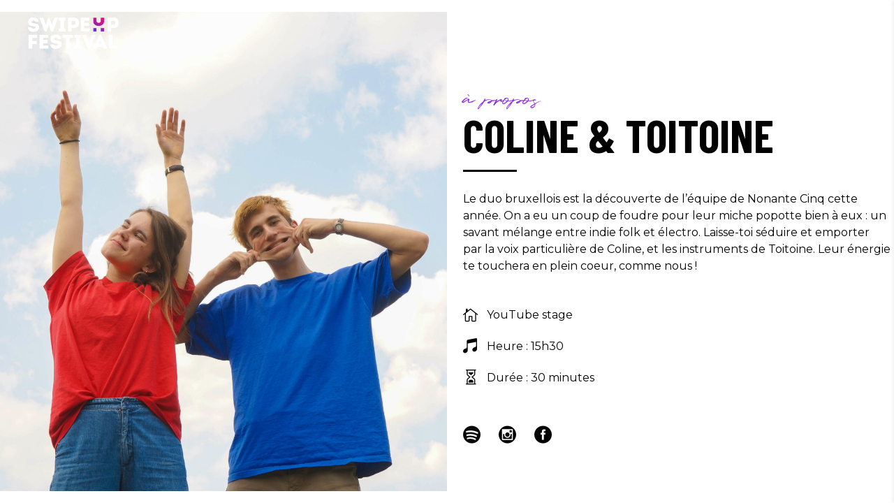

--- FILE ---
content_type: text/html; charset=UTF-8
request_url: https://www.swipeupfestival.com/coline-et-toitoine/
body_size: 12906
content:
<!DOCTYPE html>
<html lang="fr-FR">
<head>
	
		<meta charset="UTF-8"/>
		<link rel="profile" href="https://gmpg.org/xfn/11"/>
		
				<meta name="viewport" content="width=device-width,initial-scale=1,user-scalable=yes">
		<meta name='robots' content='index, follow, max-image-preview:large, max-snippet:-1, max-video-preview:-1' />
	<style>img:is([sizes="auto" i], [sizes^="auto," i]) { contain-intrinsic-size: 3000px 1500px }</style>
	
	<!-- This site is optimized with the Yoast SEO plugin v25.6 - https://yoast.com/wordpress/plugins/seo/ -->
	<title>Coline &amp; Toitoine &#183; Swipe Up Festival</title>
	<link rel="canonical" href="https://www.swipeupfestival.com/coline-et-toitoine/" />
	<meta property="og:locale" content="fr_FR" />
	<meta property="og:type" content="article" />
	<meta property="og:title" content="Coline &amp; Toitoine &#183; Swipe Up Festival" />
	<meta property="og:url" content="https://www.swipeupfestival.com/coline-et-toitoine/" />
	<meta property="og:site_name" content="Swipe Up Festival" />
	<meta property="article:publisher" content="https://www.facebook.com/swipeupfestival/" />
	<meta property="article:modified_time" content="2020-06-17T15:23:15+00:00" />
	<meta property="og:image" content="https://www.swipeupfestival.com/wp-content/uploads/2019/02/Swipe-Up-FestivalOGImage.jpg" />
	<meta property="og:image:width" content="1200" />
	<meta property="og:image:height" content="630" />
	<meta property="og:image:type" content="image/jpeg" />
	<meta name="twitter:card" content="summary_large_image" />
	<meta name="twitter:site" content="@swipeupfestival" />
	<meta name="twitter:label1" content="Durée de lecture estimée" />
	<meta name="twitter:data1" content="2 minutes" />
	<script type="application/ld+json" class="yoast-schema-graph">{"@context":"https://schema.org","@graph":[{"@type":"WebPage","@id":"https://www.swipeupfestival.com/coline-et-toitoine/","url":"https://www.swipeupfestival.com/coline-et-toitoine/","name":"Coline & Toitoine &#183; Swipe Up Festival","isPartOf":{"@id":"https://www.swipeupfestival.com/#website"},"datePublished":"2020-05-31T09:24:26+00:00","dateModified":"2020-06-17T15:23:15+00:00","breadcrumb":{"@id":"https://www.swipeupfestival.com/coline-et-toitoine/#breadcrumb"},"inLanguage":"fr-FR","potentialAction":[{"@type":"ReadAction","target":["https://www.swipeupfestival.com/coline-et-toitoine/"]}]},{"@type":"BreadcrumbList","@id":"https://www.swipeupfestival.com/coline-et-toitoine/#breadcrumb","itemListElement":[{"@type":"ListItem","position":1,"name":"Accueil","item":"https://www.swipeupfestival.com/"},{"@type":"ListItem","position":2,"name":"Coline &#038; Toitoine"}]},{"@type":"WebSite","@id":"https://www.swipeupfestival.com/#website","url":"https://www.swipeupfestival.com/","name":"Swipe Up Festival","description":"Le premier festival 100% digital","publisher":{"@id":"https://www.swipeupfestival.com/#organization"},"potentialAction":[{"@type":"SearchAction","target":{"@type":"EntryPoint","urlTemplate":"https://www.swipeupfestival.com/?s={search_term_string}"},"query-input":{"@type":"PropertyValueSpecification","valueRequired":true,"valueName":"search_term_string"}}],"inLanguage":"fr-FR"},{"@type":"Organization","@id":"https://www.swipeupfestival.com/#organization","name":"Swipe Up Festival","url":"https://www.swipeupfestival.com/","logo":{"@type":"ImageObject","inLanguage":"fr-FR","@id":"https://www.swipeupfestival.com/#/schema/logo/image/","url":"https://www.swipeupfestival.com/wp-content/uploads/2019/02/Swipe-Up-FestivalOGImage.jpg","contentUrl":"https://www.swipeupfestival.com/wp-content/uploads/2019/02/Swipe-Up-FestivalOGImage.jpg","width":1200,"height":630,"caption":"Swipe Up Festival"},"image":{"@id":"https://www.swipeupfestival.com/#/schema/logo/image/"},"sameAs":["https://www.facebook.com/swipeupfestival/","https://x.com/swipeupfestival","https://www.instagram.com/SwipeUpFestival/","https://www.linkedin.com/company/65488834/admin/","https://www.pinterest.com/swipeupfestival/","https://www.youtube.com/channel/UC3IskxP3bf-gzJoOrMdtuXQ"]}]}</script>
	<!-- / Yoast SEO plugin. -->


<link rel='dns-prefetch' href='//fonts.googleapis.com' />
<link rel='dns-prefetch' href='//www.googletagmanager.com' />
<link rel="alternate" type="application/rss+xml" title="Swipe Up Festival &raquo; Flux" href="https://www.swipeupfestival.com/feed/" />
<link rel="alternate" type="application/rss+xml" title="Swipe Up Festival &raquo; Flux des commentaires" href="https://www.swipeupfestival.com/comments/feed/" />
<script type="text/javascript">
/* <![CDATA[ */
window._wpemojiSettings = {"baseUrl":"https:\/\/s.w.org\/images\/core\/emoji\/16.0.1\/72x72\/","ext":".png","svgUrl":"https:\/\/s.w.org\/images\/core\/emoji\/16.0.1\/svg\/","svgExt":".svg","source":{"concatemoji":"https:\/\/www.swipeupfestival.com\/wp-includes\/js\/wp-emoji-release.min.js?ver=6.8.3"}};
/*! This file is auto-generated */
!function(s,n){var o,i,e;function c(e){try{var t={supportTests:e,timestamp:(new Date).valueOf()};sessionStorage.setItem(o,JSON.stringify(t))}catch(e){}}function p(e,t,n){e.clearRect(0,0,e.canvas.width,e.canvas.height),e.fillText(t,0,0);var t=new Uint32Array(e.getImageData(0,0,e.canvas.width,e.canvas.height).data),a=(e.clearRect(0,0,e.canvas.width,e.canvas.height),e.fillText(n,0,0),new Uint32Array(e.getImageData(0,0,e.canvas.width,e.canvas.height).data));return t.every(function(e,t){return e===a[t]})}function u(e,t){e.clearRect(0,0,e.canvas.width,e.canvas.height),e.fillText(t,0,0);for(var n=e.getImageData(16,16,1,1),a=0;a<n.data.length;a++)if(0!==n.data[a])return!1;return!0}function f(e,t,n,a){switch(t){case"flag":return n(e,"\ud83c\udff3\ufe0f\u200d\u26a7\ufe0f","\ud83c\udff3\ufe0f\u200b\u26a7\ufe0f")?!1:!n(e,"\ud83c\udde8\ud83c\uddf6","\ud83c\udde8\u200b\ud83c\uddf6")&&!n(e,"\ud83c\udff4\udb40\udc67\udb40\udc62\udb40\udc65\udb40\udc6e\udb40\udc67\udb40\udc7f","\ud83c\udff4\u200b\udb40\udc67\u200b\udb40\udc62\u200b\udb40\udc65\u200b\udb40\udc6e\u200b\udb40\udc67\u200b\udb40\udc7f");case"emoji":return!a(e,"\ud83e\udedf")}return!1}function g(e,t,n,a){var r="undefined"!=typeof WorkerGlobalScope&&self instanceof WorkerGlobalScope?new OffscreenCanvas(300,150):s.createElement("canvas"),o=r.getContext("2d",{willReadFrequently:!0}),i=(o.textBaseline="top",o.font="600 32px Arial",{});return e.forEach(function(e){i[e]=t(o,e,n,a)}),i}function t(e){var t=s.createElement("script");t.src=e,t.defer=!0,s.head.appendChild(t)}"undefined"!=typeof Promise&&(o="wpEmojiSettingsSupports",i=["flag","emoji"],n.supports={everything:!0,everythingExceptFlag:!0},e=new Promise(function(e){s.addEventListener("DOMContentLoaded",e,{once:!0})}),new Promise(function(t){var n=function(){try{var e=JSON.parse(sessionStorage.getItem(o));if("object"==typeof e&&"number"==typeof e.timestamp&&(new Date).valueOf()<e.timestamp+604800&&"object"==typeof e.supportTests)return e.supportTests}catch(e){}return null}();if(!n){if("undefined"!=typeof Worker&&"undefined"!=typeof OffscreenCanvas&&"undefined"!=typeof URL&&URL.createObjectURL&&"undefined"!=typeof Blob)try{var e="postMessage("+g.toString()+"("+[JSON.stringify(i),f.toString(),p.toString(),u.toString()].join(",")+"));",a=new Blob([e],{type:"text/javascript"}),r=new Worker(URL.createObjectURL(a),{name:"wpTestEmojiSupports"});return void(r.onmessage=function(e){c(n=e.data),r.terminate(),t(n)})}catch(e){}c(n=g(i,f,p,u))}t(n)}).then(function(e){for(var t in e)n.supports[t]=e[t],n.supports.everything=n.supports.everything&&n.supports[t],"flag"!==t&&(n.supports.everythingExceptFlag=n.supports.everythingExceptFlag&&n.supports[t]);n.supports.everythingExceptFlag=n.supports.everythingExceptFlag&&!n.supports.flag,n.DOMReady=!1,n.readyCallback=function(){n.DOMReady=!0}}).then(function(){return e}).then(function(){var e;n.supports.everything||(n.readyCallback(),(e=n.source||{}).concatemoji?t(e.concatemoji):e.wpemoji&&e.twemoji&&(t(e.twemoji),t(e.wpemoji)))}))}((window,document),window._wpemojiSettings);
/* ]]> */
</script>
<link rel='stylesheet' id='cnss_font_awesome_css-css' href='https://www.swipeupfestival.com/wp-content/plugins/easy-social-icons/css/font-awesome/css/all.min.css?ver=6.7.2' type='text/css' media='all' />
<link rel='stylesheet' id='cnss_font_awesome_v4_shims-css' href='https://www.swipeupfestival.com/wp-content/plugins/easy-social-icons/css/font-awesome/css/v4-shims.min.css?ver=6.7.2' type='text/css' media='all' />
<link rel='stylesheet' id='cnss_css-css' href='https://www.swipeupfestival.com/wp-content/plugins/easy-social-icons/css/cnss.css?ver=1.0' type='text/css' media='all' />
<link rel='stylesheet' id='cnss_share_css-css' href='https://www.swipeupfestival.com/wp-content/plugins/easy-social-icons/css/share.css?ver=1.0' type='text/css' media='all' />
<style id='wp-emoji-styles-inline-css' type='text/css'>

	img.wp-smiley, img.emoji {
		display: inline !important;
		border: none !important;
		box-shadow: none !important;
		height: 1em !important;
		width: 1em !important;
		margin: 0 0.07em !important;
		vertical-align: -0.1em !important;
		background: none !important;
		padding: 0 !important;
	}
</style>
<link rel='stylesheet' id='wp-block-library-css' href='https://www.swipeupfestival.com/wp-includes/css/dist/block-library/style.min.css?ver=6.8.3' type='text/css' media='all' />
<style id='classic-theme-styles-inline-css' type='text/css'>
/*! This file is auto-generated */
.wp-block-button__link{color:#fff;background-color:#32373c;border-radius:9999px;box-shadow:none;text-decoration:none;padding:calc(.667em + 2px) calc(1.333em + 2px);font-size:1.125em}.wp-block-file__button{background:#32373c;color:#fff;text-decoration:none}
</style>
<style id='global-styles-inline-css' type='text/css'>
:root{--wp--preset--aspect-ratio--square: 1;--wp--preset--aspect-ratio--4-3: 4/3;--wp--preset--aspect-ratio--3-4: 3/4;--wp--preset--aspect-ratio--3-2: 3/2;--wp--preset--aspect-ratio--2-3: 2/3;--wp--preset--aspect-ratio--16-9: 16/9;--wp--preset--aspect-ratio--9-16: 9/16;--wp--preset--color--black: #000000;--wp--preset--color--cyan-bluish-gray: #abb8c3;--wp--preset--color--white: #ffffff;--wp--preset--color--pale-pink: #f78da7;--wp--preset--color--vivid-red: #cf2e2e;--wp--preset--color--luminous-vivid-orange: #ff6900;--wp--preset--color--luminous-vivid-amber: #fcb900;--wp--preset--color--light-green-cyan: #7bdcb5;--wp--preset--color--vivid-green-cyan: #00d084;--wp--preset--color--pale-cyan-blue: #8ed1fc;--wp--preset--color--vivid-cyan-blue: #0693e3;--wp--preset--color--vivid-purple: #9b51e0;--wp--preset--gradient--vivid-cyan-blue-to-vivid-purple: linear-gradient(135deg,rgba(6,147,227,1) 0%,rgb(155,81,224) 100%);--wp--preset--gradient--light-green-cyan-to-vivid-green-cyan: linear-gradient(135deg,rgb(122,220,180) 0%,rgb(0,208,130) 100%);--wp--preset--gradient--luminous-vivid-amber-to-luminous-vivid-orange: linear-gradient(135deg,rgba(252,185,0,1) 0%,rgba(255,105,0,1) 100%);--wp--preset--gradient--luminous-vivid-orange-to-vivid-red: linear-gradient(135deg,rgba(255,105,0,1) 0%,rgb(207,46,46) 100%);--wp--preset--gradient--very-light-gray-to-cyan-bluish-gray: linear-gradient(135deg,rgb(238,238,238) 0%,rgb(169,184,195) 100%);--wp--preset--gradient--cool-to-warm-spectrum: linear-gradient(135deg,rgb(74,234,220) 0%,rgb(151,120,209) 20%,rgb(207,42,186) 40%,rgb(238,44,130) 60%,rgb(251,105,98) 80%,rgb(254,248,76) 100%);--wp--preset--gradient--blush-light-purple: linear-gradient(135deg,rgb(255,206,236) 0%,rgb(152,150,240) 100%);--wp--preset--gradient--blush-bordeaux: linear-gradient(135deg,rgb(254,205,165) 0%,rgb(254,45,45) 50%,rgb(107,0,62) 100%);--wp--preset--gradient--luminous-dusk: linear-gradient(135deg,rgb(255,203,112) 0%,rgb(199,81,192) 50%,rgb(65,88,208) 100%);--wp--preset--gradient--pale-ocean: linear-gradient(135deg,rgb(255,245,203) 0%,rgb(182,227,212) 50%,rgb(51,167,181) 100%);--wp--preset--gradient--electric-grass: linear-gradient(135deg,rgb(202,248,128) 0%,rgb(113,206,126) 100%);--wp--preset--gradient--midnight: linear-gradient(135deg,rgb(2,3,129) 0%,rgb(40,116,252) 100%);--wp--preset--font-size--small: 13px;--wp--preset--font-size--medium: 20px;--wp--preset--font-size--large: 36px;--wp--preset--font-size--x-large: 42px;--wp--preset--spacing--20: 0.44rem;--wp--preset--spacing--30: 0.67rem;--wp--preset--spacing--40: 1rem;--wp--preset--spacing--50: 1.5rem;--wp--preset--spacing--60: 2.25rem;--wp--preset--spacing--70: 3.38rem;--wp--preset--spacing--80: 5.06rem;--wp--preset--shadow--natural: 6px 6px 9px rgba(0, 0, 0, 0.2);--wp--preset--shadow--deep: 12px 12px 50px rgba(0, 0, 0, 0.4);--wp--preset--shadow--sharp: 6px 6px 0px rgba(0, 0, 0, 0.2);--wp--preset--shadow--outlined: 6px 6px 0px -3px rgba(255, 255, 255, 1), 6px 6px rgba(0, 0, 0, 1);--wp--preset--shadow--crisp: 6px 6px 0px rgba(0, 0, 0, 1);}:where(.is-layout-flex){gap: 0.5em;}:where(.is-layout-grid){gap: 0.5em;}body .is-layout-flex{display: flex;}.is-layout-flex{flex-wrap: wrap;align-items: center;}.is-layout-flex > :is(*, div){margin: 0;}body .is-layout-grid{display: grid;}.is-layout-grid > :is(*, div){margin: 0;}:where(.wp-block-columns.is-layout-flex){gap: 2em;}:where(.wp-block-columns.is-layout-grid){gap: 2em;}:where(.wp-block-post-template.is-layout-flex){gap: 1.25em;}:where(.wp-block-post-template.is-layout-grid){gap: 1.25em;}.has-black-color{color: var(--wp--preset--color--black) !important;}.has-cyan-bluish-gray-color{color: var(--wp--preset--color--cyan-bluish-gray) !important;}.has-white-color{color: var(--wp--preset--color--white) !important;}.has-pale-pink-color{color: var(--wp--preset--color--pale-pink) !important;}.has-vivid-red-color{color: var(--wp--preset--color--vivid-red) !important;}.has-luminous-vivid-orange-color{color: var(--wp--preset--color--luminous-vivid-orange) !important;}.has-luminous-vivid-amber-color{color: var(--wp--preset--color--luminous-vivid-amber) !important;}.has-light-green-cyan-color{color: var(--wp--preset--color--light-green-cyan) !important;}.has-vivid-green-cyan-color{color: var(--wp--preset--color--vivid-green-cyan) !important;}.has-pale-cyan-blue-color{color: var(--wp--preset--color--pale-cyan-blue) !important;}.has-vivid-cyan-blue-color{color: var(--wp--preset--color--vivid-cyan-blue) !important;}.has-vivid-purple-color{color: var(--wp--preset--color--vivid-purple) !important;}.has-black-background-color{background-color: var(--wp--preset--color--black) !important;}.has-cyan-bluish-gray-background-color{background-color: var(--wp--preset--color--cyan-bluish-gray) !important;}.has-white-background-color{background-color: var(--wp--preset--color--white) !important;}.has-pale-pink-background-color{background-color: var(--wp--preset--color--pale-pink) !important;}.has-vivid-red-background-color{background-color: var(--wp--preset--color--vivid-red) !important;}.has-luminous-vivid-orange-background-color{background-color: var(--wp--preset--color--luminous-vivid-orange) !important;}.has-luminous-vivid-amber-background-color{background-color: var(--wp--preset--color--luminous-vivid-amber) !important;}.has-light-green-cyan-background-color{background-color: var(--wp--preset--color--light-green-cyan) !important;}.has-vivid-green-cyan-background-color{background-color: var(--wp--preset--color--vivid-green-cyan) !important;}.has-pale-cyan-blue-background-color{background-color: var(--wp--preset--color--pale-cyan-blue) !important;}.has-vivid-cyan-blue-background-color{background-color: var(--wp--preset--color--vivid-cyan-blue) !important;}.has-vivid-purple-background-color{background-color: var(--wp--preset--color--vivid-purple) !important;}.has-black-border-color{border-color: var(--wp--preset--color--black) !important;}.has-cyan-bluish-gray-border-color{border-color: var(--wp--preset--color--cyan-bluish-gray) !important;}.has-white-border-color{border-color: var(--wp--preset--color--white) !important;}.has-pale-pink-border-color{border-color: var(--wp--preset--color--pale-pink) !important;}.has-vivid-red-border-color{border-color: var(--wp--preset--color--vivid-red) !important;}.has-luminous-vivid-orange-border-color{border-color: var(--wp--preset--color--luminous-vivid-orange) !important;}.has-luminous-vivid-amber-border-color{border-color: var(--wp--preset--color--luminous-vivid-amber) !important;}.has-light-green-cyan-border-color{border-color: var(--wp--preset--color--light-green-cyan) !important;}.has-vivid-green-cyan-border-color{border-color: var(--wp--preset--color--vivid-green-cyan) !important;}.has-pale-cyan-blue-border-color{border-color: var(--wp--preset--color--pale-cyan-blue) !important;}.has-vivid-cyan-blue-border-color{border-color: var(--wp--preset--color--vivid-cyan-blue) !important;}.has-vivid-purple-border-color{border-color: var(--wp--preset--color--vivid-purple) !important;}.has-vivid-cyan-blue-to-vivid-purple-gradient-background{background: var(--wp--preset--gradient--vivid-cyan-blue-to-vivid-purple) !important;}.has-light-green-cyan-to-vivid-green-cyan-gradient-background{background: var(--wp--preset--gradient--light-green-cyan-to-vivid-green-cyan) !important;}.has-luminous-vivid-amber-to-luminous-vivid-orange-gradient-background{background: var(--wp--preset--gradient--luminous-vivid-amber-to-luminous-vivid-orange) !important;}.has-luminous-vivid-orange-to-vivid-red-gradient-background{background: var(--wp--preset--gradient--luminous-vivid-orange-to-vivid-red) !important;}.has-very-light-gray-to-cyan-bluish-gray-gradient-background{background: var(--wp--preset--gradient--very-light-gray-to-cyan-bluish-gray) !important;}.has-cool-to-warm-spectrum-gradient-background{background: var(--wp--preset--gradient--cool-to-warm-spectrum) !important;}.has-blush-light-purple-gradient-background{background: var(--wp--preset--gradient--blush-light-purple) !important;}.has-blush-bordeaux-gradient-background{background: var(--wp--preset--gradient--blush-bordeaux) !important;}.has-luminous-dusk-gradient-background{background: var(--wp--preset--gradient--luminous-dusk) !important;}.has-pale-ocean-gradient-background{background: var(--wp--preset--gradient--pale-ocean) !important;}.has-electric-grass-gradient-background{background: var(--wp--preset--gradient--electric-grass) !important;}.has-midnight-gradient-background{background: var(--wp--preset--gradient--midnight) !important;}.has-small-font-size{font-size: var(--wp--preset--font-size--small) !important;}.has-medium-font-size{font-size: var(--wp--preset--font-size--medium) !important;}.has-large-font-size{font-size: var(--wp--preset--font-size--large) !important;}.has-x-large-font-size{font-size: var(--wp--preset--font-size--x-large) !important;}
:where(.wp-block-post-template.is-layout-flex){gap: 1.25em;}:where(.wp-block-post-template.is-layout-grid){gap: 1.25em;}
:where(.wp-block-columns.is-layout-flex){gap: 2em;}:where(.wp-block-columns.is-layout-grid){gap: 2em;}
:root :where(.wp-block-pullquote){font-size: 1.5em;line-height: 1.6;}
</style>
<link rel='stylesheet' id='vibra-edge-modules-css' href='https://www.swipeupfestival.com/wp-content/themes/vibra/assets/css/modules.min.css?ver=6.8.3' type='text/css' media='all' />
<style id='vibra-edge-modules-inline-css' type='text/css'>
.page-id-4462 .edgtf-content .edgtf-content-inner > .edgtf-container > .edgtf-container-inner, .page-id-4462 .edgtf-content .edgtf-content-inner > .edgtf-full-width > .edgtf-full-width-inner { padding: 0 0 0 0;}.page-id-4462 .edgtf-content .edgtf-content-inner > .edgtf-container > .edgtf-container-inner, .page-id-4462 .edgtf-content .edgtf-content-inner > .edgtf-full-width > .edgtf-full-width-inner { padding: 0 0 0 0;}.page-id-4462 .edgtf-page-header .edgtf-menu-area { background-color: rgba(255, 255, 255, 0);}
</style>
<link rel='stylesheet' id='vibra-music-style-css' href='https://www.swipeupfestival.com/wp-content/plugins/vibra-music/assets/css/music.min.css?ver=6.8.3' type='text/css' media='all' />
<link rel='stylesheet' id='vibra-edge-modules-responsive-css' href='https://www.swipeupfestival.com/wp-content/themes/vibra/assets/css/modules-responsive.min.css?ver=6.8.3' type='text/css' media='all' />
<link rel='stylesheet' id='vibra-music-responsive-style-css' href='https://www.swipeupfestival.com/wp-content/plugins/vibra-music/assets/css/music-responsive.min.css?ver=6.8.3' type='text/css' media='all' />
<link rel='stylesheet' id='vibra-edge-default-style-css' href='https://www.swipeupfestival.com/wp-content/themes/vibra/style.css?ver=6.8.3' type='text/css' media='all' />
<link rel='stylesheet' id='edgtf-dripicons-css' href='https://www.swipeupfestival.com/wp-content/themes/vibra/framework/lib/icons-pack/dripicons/dripicons.css?ver=6.8.3' type='text/css' media='all' />
<link rel='stylesheet' id='edgtf-font_elegant-css' href='https://www.swipeupfestival.com/wp-content/themes/vibra/framework/lib/icons-pack/elegant-icons/style.min.css?ver=6.8.3' type='text/css' media='all' />
<link rel='stylesheet' id='edgtf-font_awesome-css' href='https://www.swipeupfestival.com/wp-content/themes/vibra/framework/lib/icons-pack/font-awesome/css/fontawesome-all.min.css?ver=6.8.3' type='text/css' media='all' />
<link rel='stylesheet' id='edgtf-ion_icons-css' href='https://www.swipeupfestival.com/wp-content/themes/vibra/framework/lib/icons-pack/ion-icons/css/ionicons.min.css?ver=6.8.3' type='text/css' media='all' />
<link rel='stylesheet' id='edgtf-linea_icons-css' href='https://www.swipeupfestival.com/wp-content/themes/vibra/framework/lib/icons-pack/linea-icons/style.css?ver=6.8.3' type='text/css' media='all' />
<link rel='stylesheet' id='edgtf-linear_icons-css' href='https://www.swipeupfestival.com/wp-content/themes/vibra/framework/lib/icons-pack/linear-icons/style.css?ver=6.8.3' type='text/css' media='all' />
<link rel='stylesheet' id='edgtf-simple_line_icons-css' href='https://www.swipeupfestival.com/wp-content/themes/vibra/framework/lib/icons-pack/simple-line-icons/simple-line-icons.css?ver=6.8.3' type='text/css' media='all' />
<link rel='stylesheet' id='mediaelement-css' href='https://www.swipeupfestival.com/wp-includes/js/mediaelement/mediaelementplayer-legacy.min.css?ver=4.2.17' type='text/css' media='all' />
<link rel='stylesheet' id='wp-mediaelement-css' href='https://www.swipeupfestival.com/wp-includes/js/mediaelement/wp-mediaelement.min.css?ver=6.8.3' type='text/css' media='all' />
<link rel='stylesheet' id='vibra-edge-google-fonts-css' href='https://fonts.googleapis.com/css?family=Barlow+Condensed%3A400%2C500%2C600%2C700%7CMontserrat%3A400%2C500%2C600%2C700%7CQuentin%3A400%2C500%2C600%2C700&#038;subset=latin-ext&#038;ver=1.0.0' type='text/css' media='all' />
<link rel='stylesheet' id='vibra-core-dashboard-style-css' href='https://www.swipeupfestival.com/wp-content/plugins/vibra-core/core-dashboard/assets/css/core-dashboard.min.css?ver=6.8.3' type='text/css' media='all' />
<link rel='stylesheet' id='newsletter-css' href='https://www.swipeupfestival.com/wp-content/plugins/newsletter/style.css?ver=8.9.3' type='text/css' media='all' />
<link rel='stylesheet' id='js_composer_front-css' href='https://www.swipeupfestival.com/wp-content/plugins/js_composer/assets/css/js_composer.min.css?ver=8.2' type='text/css' media='all' />
<script type="text/javascript" src="https://www.swipeupfestival.com/wp-includes/js/jquery/jquery.min.js?ver=3.7.1" id="jquery-core-js"></script>
<script type="text/javascript" src="https://www.swipeupfestival.com/wp-includes/js/jquery/jquery-migrate.min.js?ver=3.4.1" id="jquery-migrate-js"></script>
<script type="text/javascript" src="https://www.swipeupfestival.com/wp-content/plugins/easy-social-icons/js/cnss.js?ver=1.0" id="cnss_js-js"></script>
<script type="text/javascript" src="https://www.swipeupfestival.com/wp-content/plugins/easy-social-icons/js/share.js?ver=1.0" id="cnss_share_js-js"></script>
<script></script><link rel="https://api.w.org/" href="https://www.swipeupfestival.com/wp-json/" /><link rel="alternate" title="JSON" type="application/json" href="https://www.swipeupfestival.com/wp-json/wp/v2/pages/4462" /><link rel="EditURI" type="application/rsd+xml" title="RSD" href="https://www.swipeupfestival.com/xmlrpc.php?rsd" />
<meta name="generator" content="WordPress 6.8.3" />
<link rel='shortlink' href='https://www.swipeupfestival.com/?p=4462' />
<link rel="alternate" title="oEmbed (JSON)" type="application/json+oembed" href="https://www.swipeupfestival.com/wp-json/oembed/1.0/embed?url=https%3A%2F%2Fwww.swipeupfestival.com%2Fcoline-et-toitoine%2F" />
<link rel="alternate" title="oEmbed (XML)" type="text/xml+oembed" href="https://www.swipeupfestival.com/wp-json/oembed/1.0/embed?url=https%3A%2F%2Fwww.swipeupfestival.com%2Fcoline-et-toitoine%2F&#038;format=xml" />
<style type="text/css">
		ul.cnss-social-icon li.cn-fa-icon a:hover{color:#ffffff!important;}
		</style><meta name="generator" content="Site Kit by Google 1.158.0" /><meta name="generator" content="Powered by WPBakery Page Builder - drag and drop page builder for WordPress."/>
<style data-type="vc_custom-css">.edgtf-page-content-holder>.vc_row>.vc_column_container{
    height: 100vh;
}

@media only screen and (max-width: 768px) {
    .edgtf-page-content-holder>.vc_row>.vc_column_container{
        height: auto;
    }
}</style><link rel="icon" href="https://www.swipeupfestival.com/wp-content/uploads/2020/05/cropped-Swipe-Up-Festival-icone-solo-carré-32x32.png" sizes="32x32" />
<link rel="icon" href="https://www.swipeupfestival.com/wp-content/uploads/2020/05/cropped-Swipe-Up-Festival-icone-solo-carré-192x192.png" sizes="192x192" />
<link rel="apple-touch-icon" href="https://www.swipeupfestival.com/wp-content/uploads/2020/05/cropped-Swipe-Up-Festival-icone-solo-carré-180x180.png" />
<meta name="msapplication-TileImage" content="https://www.swipeupfestival.com/wp-content/uploads/2020/05/cropped-Swipe-Up-Festival-icone-solo-carré-270x270.png" />
		<style type="text/css" id="wp-custom-css">
			.edgtf-logo-wrapper a img {
    height: 50%;
    padding: 25px 10px 10px 10px;
}

.cf7_custom_style_1 button.wpcf7-form-control.wpcf7-submit {
    color: #ffffff;
    background-color: #5537d3;
}

.edgtf-banner-holder .edgtf-banner-title {
    font-family: "Barlow Condensed",sans-serif;
    text-transform: uppercase;
    font-weight: 900;
}

@media (max-width: 680px) {
.cf7_custom_style_1 button.wpcf7-form-control.wpcf7-submit {
    width: 100%;
}
	}

.tnp-subscription {
    margin: 0px;
		display: block;
}

.tnp-subscription input[type=email] {
    color: #ffffff;
    background-color: rgba(28, 28, 28, 1);
		margin: 0px;
	margin-right: 300px;
	    cursor: text;

}

.tnp-subscription input.tnp-submit {
    color: #ffffff;
    background-color: #5537d3;
		border-color: #5537d3!important;
		position: relative;
    width: auto;
    margin: 0;
    font-size: 18px;
    line-height: 2em;
    letter-spacing: .04em;
    border-radius: 5px;
    font-weight: 700;
    font-family: "Barlow Condensed",sans-serif;
    text-transform: uppercase;
    outline: 0;
    -webkit-box-sizing: border-box;
    box-sizing: border-box;
    -webkit-transition: all .3s ease;
    -o-transition: all .3s ease;
    transition: all .3s ease;
    padding: 0px 50px;
    cursor: pointer;
}

.tnp-subscription label {
    color: white;
		font-size: 12px;
}

{
    box-shadow: 0px 1px 12.87px 0.13px rgba(85, 55, 211, 0.3)!important;
}

.tnp-submit
{ 
	transition: all .3s ease-in-out; 
}

.tnp-submit:hover
{ 
	transform: scale(1.05);
}

a {
    color: white;
}

ul.cnss-social-icon li.cn-fa-icon a.cnss-twitter, ul.cnss-social-icon li.cn-fa-icon a.cnss-facebook, ul.cnss-social-icon li.cn-fa-icon a.cnss-instagram, ul.cnss-social-icon li.cn-fa-icon a.cnss-youtube, ul.cnss-social-icon li.cn-fa-icon a.cnss-linkedin, ul.cnss-social-icon li.cn-fa-icon a, ul.cnss-social-icon li.cn-fa-icon a.cnss-whatsapp{
    background: transparent !important;
}

.vc_btn3.vc_btn3-color-vista-blue.vc_btn3-style-modern, .vc_btn3.vc_btn3-color-vista-blue.vc_btn3-style-modern:hover {
    color: #fff;
    border-color: #1d378b;
    background-color: #1d378b;
}

.vc_btn3.vc_btn3-color-juicy-pink.vc_btn3-style-modern, 
.vc_btn3.vc_btn3-color-juicy-pink.vc_btn3-style-modern:hover {
    color: #fff;
    border-color: #c9131f;
    background-color: #c9131f;
}

.vc_btn3.vc_btn3-color-purple.vc_btn3-style-modern, .vc_btn3.vc_btn3-color-purple.vc_btn3-style-modern:hover {
    color: #fff;
    border-color: #3700da;
    background-color: #3700da;
}

.vc_btn3.vc_btn3-color-orange.vc_btn3-style-modern, .vc_btn3.vc_btn3-color-orange.vc_btn3-style-modern:hover {
    color: #fff;
    border-color: #ee3547;
    background-color: #ee3547;
}

.vc_btn3.vc_btn3-color-success.vc_btn3-style-modern {
    color: #fff;
    border-color: #156f70;
    background-color: #156f70;
}

.vc_btn3.vc_btn3-color-success.vc_btn3-style-modern:hover {
    color: #fff;
    border-color: #156f70;
    background-color: #156f70;
}

.vc_btn3.vc_btn3-color-info.vc_btn3-style-modern {
    color: #fff;
    border-color: #16a4ee;
    background-color: #16a4ee;
}

.vc_btn3.vc_btn3-color-info.vc_btn3-style-modern:hover {
    color: #fff;
    border-color: #16a4ee;
    background-color: #16a4ee;
}

.vc_btn3.vc_btn3-color-green.vc_btn3-style-modern {
    color: #f7f7f7;
    border-color: #32a154;
    background-color: #32a154;
}

.vc_btn3.vc_btn3-color-green.vc_btn3-style-modern:hover {
    color: #f7f7f7;
    border-color: #32a154;
    background-color: #32a154;
}

.rangee1 .vc_single_image-wrapper, .rangee2 .vc_single_image-wrapper, .rangee3 .vc_single_image-wrapper, .vc_btn3
{ 
	transition: all .2s ease-in-out; 
}

.rangee1 .vc_single_image-wrapper:hover, .rangee2 .vc_single_image-wrapper:hover, .rangee3 .vc_single_image-wrapper:hover, .vc_btn3:hover
{ 
	transform: scale(1.01);
	box-shadow: 0 0 10px rgba(0, 0, 0, 0.5);

}		</style>
		<style type="text/css" data-type="vc_shortcodes-custom-css">.vc_custom_1590917128131{padding-top: 280px !important;padding-right: 0px !important;padding-bottom: 280px !important;padding-left: 0px !important;background-image: url(https://www.swipeupfestival.com/wp-content/uploads/2020/05/Coline-Toitoine-scaled.jpg?id=4464) !important;background-position: center !important;background-repeat: no-repeat !important;background-size: cover !important;}.vc_custom_1554892547964{padding-top: 0px !important;padding-right: 0px !important;padding-bottom: 0px !important;padding-left: 0px !important;}</style><noscript><style> .wpb_animate_when_almost_visible { opacity: 1; }</style></noscript></head>
<body data-rsssl=1 class="wp-singular page-template page-template-full-width page-template-full-width-php page page-id-4462 wp-theme-vibra vibra-core-1.3 vibra-music-1.1 vibra-ver-1.4 edgtf-grid-1400 edgtf-content-is-behind-header edgtf-empty-google-api edgtf-wide-dropdown-menu-content-in-grid edgtf-no-behavior edgtf-dropdown-default edgtf-header-minimal edgtf-menu-area-shadow-disable edgtf-menu-area-in-grid-shadow-disable edgtf-menu-area-border-disable edgtf-menu-area-in-grid-border-disable edgtf-logo-area-border-disable edgtf-logo-area-in-grid-border-disable edgtf-header-vertical-shadow-disable edgtf-header-vertical-border-disable edgtf-side-menu-slide-with-content edgtf-default-mobile-header edgtf-sticky-up-mobile-header edgtf-fullscreen-search edgtf-search-fade wpb-js-composer js-comp-ver-8.2 vc_responsive edgtf-fade-push-text-right" itemscope itemtype="http://schema.org/WebPage">
        <div class="edgtf-wrapper">
        <div class="edgtf-wrapper-inner">
            <div class="edgtf-fullscreen-search-holder">
	<a class="edgtf-search-close edgtf-search-close-icon-pack" href="javascript:void(0)">
		<i class="edgtf-icon-font-awesome fa fa-times " ></i>	</a>
	<div class="edgtf-fullscreen-search-table">
		<div class="edgtf-fullscreen-search-cell">
			<div class="edgtf-fullscreen-search-inner">
				<form action="https://www.swipeupfestival.com/" class="edgtf-fullscreen-search-form" method="get">
					<div class="edgtf-form-holder">
						<div class="edgtf-form-holder-inner">
							<div class="edgtf-field-holder">
								<input type="text" placeholder="Search for..." name="s" class="edgtf-search-field" autocomplete="off" required />
							</div>
							<button type="submit" class="edgtf-search-submit edgtf-search-submit-icon-pack">
								<i class="edgtf-icon-font-awesome fa fa-search " ></i>							</button>
							<div class="edgtf-line"></div>
						</div>
					</div>
				</form>
			</div>
		</div>
	</div>
</div>
<header class="edgtf-page-header">
		
				
	<div class="edgtf-menu-area">
				
						
			<div class="edgtf-vertical-align-containers">
				<div class="edgtf-position-left"><!--
				 --><div class="edgtf-position-left-inner">
						
	
	<div class="edgtf-logo-wrapper">
		<a itemprop="url" href="https://www.swipeupfestival.com/" style="height: 280px;">
			<img itemprop="image" class="edgtf-normal-logo" src="https://www.swipeupfestival.com/wp-content/uploads/2020/05/Swipe-Up-Festival-logo-2-lignes-blanc.png" width="1625" height="561"  alt="logo"/>
			<img itemprop="image" class="edgtf-dark-logo" src="https://www.swipeupfestival.com/wp-content/uploads/2019/02/Swipe-Up-Festival-logo-2-lignes-noir.png" width="1625" height="561"  alt="dark logo"/>			<img itemprop="image" class="edgtf-light-logo" src="https://www.swipeupfestival.com/wp-content/uploads/2020/05/Swipe-Up-Festival-logo-2-lignes-blanc.png" width="1625" height="561"  alt="light logo"/>		</a>
	</div>

					</div>
				</div>
				<div class="edgtf-position-right"><!--
				 --><div class="edgtf-position-right-inner">
						<a href="javascript:void(0)" class="edgtf-fullscreen-menu-opener edgtf-fullscreen-menu-opener-svg-path">
							<span class="edgtf-fullscreen-menu-close-icon">
								<svg version="1.1" xmlns="http://www.w3.org/2000/svg" xmlns:xlink="http://www.w3.org/1999/xlink" x="0px" y="0px"
	 width="25px" height="25px" viewBox="0 0 25 25" enable-background="new 0 0 25 25" xml:space="preserve">
<path d="M23.174,20.277c0.781,0.783,0.781,2.049,0,2.83l0,0c-0.781,0.781-2.047,0.781-2.828,0L1.961,4.722
	c-0.781-0.781-0.781-2.047,0-2.829l0,0c0.781-0.781,2.047-0.781,2.828,0L23.174,20.277z"/>
<path d="M1.961,20.277c-0.781,0.783-0.781,2.049,0,2.83l0,0c0.781,0.781,2.047,0.781,2.828,0L23.174,4.722
	c0.781-0.781,0.781-2.047,0-2.829l0,0c-0.781-0.781-2.047-0.781-2.828,0L1.961,20.277z"/>
</svg>							</span>
							<span class="edgtf-fullscreen-menu-opener-icon">
                                <svg version="1.1" xmlns="http://www.w3.org/2000/svg" xmlns:xlink="http://www.w3.org/1999/xlink" x="0px" y="0px" viewBox="0 0 30 31" style="enable-background:new 0 0 30 31;" xml:space="preserve">
<path d="M5,28.5c0,1.1-0.9,2-2,2l0,0c-1.1,0-2-0.9-2-2v-26c0-1.1,0.9-2,2-2l0,0c1.1,0,2,0.9,2,2V28.5z"/>
<path d="M13,28.5c0,1.1-0.9,2-2,2l0,0c-1.1,0-2-0.9-2-2v-26c0-1.1,0.9-2,2-2l0,0c1.1,0,2,0.9,2,2V28.5z"/>
<path d="M20.9,28.5c0,1.1-0.9,2-2,2l0,0c-1.1,0-2-0.9-2-2v-26c0-1.1,0.9-2,2-2l0,0c1.1,0,2,0.9,2,2V28.5z"/>
<path d="M28.9,28.5c0,1.1-0.9,2-2,2l0,0c-1.1,0-2-0.9-2-2v-26c0-1.1,0.9-2,2-2l0,0c1.1,0,2,0.9,2,2V28.5z"/>
</svg>							</span>
						</a>
					</div>
				</div>
			</div>
				
			</div>
			
		
		
	</header>
<header class="edgtf-mobile-header">
		
	<div class="edgtf-mobile-header-inner">
		<div class="edgtf-mobile-header-holder">
			<div class="edgtf-grid">
				<div class="edgtf-vertical-align-containers">
					<div class="edgtf-position-left"><!--
					 --><div class="edgtf-position-left-inner">
							
<div class="edgtf-mobile-logo-wrapper">
	<a itemprop="url" href="https://www.swipeupfestival.com/" style="height: 25px">
		<img itemprop="image" src="https://www.swipeupfestival.com/wp-content/uploads/2019/02/Swipe-Up-Festival-icone-solo-carré-SD.png" width="50" height="50"  alt="Mobile Logo"/>
	</a>
</div>

						</div>
					</div>
					<div class="edgtf-position-right"><!--
					 --><div class="edgtf-position-right-inner">
							<a href="javascript:void(0)" class="edgtf-fullscreen-menu-opener edgtf-fullscreen-menu-opener-svg-path">
								<span class="edgtf-fullscreen-menu-close-icon">
									<svg version="1.1" xmlns="http://www.w3.org/2000/svg" xmlns:xlink="http://www.w3.org/1999/xlink" x="0px" y="0px"
	 width="25px" height="25px" viewBox="0 0 25 25" enable-background="new 0 0 25 25" xml:space="preserve">
<path d="M23.174,20.277c0.781,0.783,0.781,2.049,0,2.83l0,0c-0.781,0.781-2.047,0.781-2.828,0L1.961,4.722
	c-0.781-0.781-0.781-2.047,0-2.829l0,0c0.781-0.781,2.047-0.781,2.828,0L23.174,20.277z"/>
<path d="M1.961,20.277c-0.781,0.783-0.781,2.049,0,2.83l0,0c0.781,0.781,2.047,0.781,2.828,0L23.174,4.722
	c0.781-0.781,0.781-2.047,0-2.829l0,0c-0.781-0.781-2.047-0.781-2.828,0L1.961,20.277z"/>
</svg>								</span>
								<span class="edgtf-fullscreen-menu-opener-icon">
                                    <svg version="1.1" xmlns="http://www.w3.org/2000/svg" xmlns:xlink="http://www.w3.org/1999/xlink" x="0px" y="0px" viewBox="0 0 30 31" style="enable-background:new 0 0 30 31;" xml:space="preserve">
<path d="M5,28.5c0,1.1-0.9,2-2,2l0,0c-1.1,0-2-0.9-2-2v-26c0-1.1,0.9-2,2-2l0,0c1.1,0,2,0.9,2,2V28.5z"/>
<path d="M13,28.5c0,1.1-0.9,2-2,2l0,0c-1.1,0-2-0.9-2-2v-26c0-1.1,0.9-2,2-2l0,0c1.1,0,2,0.9,2,2V28.5z"/>
<path d="M20.9,28.5c0,1.1-0.9,2-2,2l0,0c-1.1,0-2-0.9-2-2v-26c0-1.1,0.9-2,2-2l0,0c1.1,0,2,0.9,2,2V28.5z"/>
<path d="M28.9,28.5c0,1.1-0.9,2-2,2l0,0c-1.1,0-2-0.9-2-2v-26c0-1.1,0.9-2,2-2l0,0c1.1,0,2,0.9,2,2V28.5z"/>
</svg>								</span>
							</a>
						</div>
					</div>
				</div>
			</div>
		</div>
	</div>
	
	</header>

			<a id='edgtf-back-to-top' href='#'>
                <h5 class="edgtf-icon-stack">
					<span class="arrow_triangle-left"></span>
					BACK TO TOP                 </h5>
			</a>
		<div class="edgtf-fullscreen-menu-holder-outer">
	<div class="edgtf-fullscreen-menu-holder">
		<div class="edgtf-fullscreen-menu-holder-inner">
			
			<div class="edgtf-fullscreen-above-menu-widget-holder">
							<a class="edgtf-side-menu-button-opener edgtf-icon-has-hover edgtf-side-menu-button-opener-svg-path"  href="javascript:void(0)" >
								<span class="edgtf-side-menu-icon">
					<svg version="1.1" xmlns="http://www.w3.org/2000/svg" xmlns:xlink="http://www.w3.org/1999/xlink" x="0px" y="0px" viewBox="0 0 30 31" style="enable-background:new 0 0 30 31;" xml:space="preserve">
<path d="M5,28.5c0,1.1-0.9,2-2,2l0,0c-1.1,0-2-0.9-2-2v-26c0-1.1,0.9-2,2-2l0,0c1.1,0,2,0.9,2,2V28.5z"/>
<path d="M13,28.5c0,1.1-0.9,2-2,2l0,0c-1.1,0-2-0.9-2-2v-26c0-1.1,0.9-2,2-2l0,0c1.1,0,2,0.9,2,2V28.5z"/>
<path d="M20.9,28.5c0,1.1-0.9,2-2,2l0,0c-1.1,0-2-0.9-2-2v-26c0-1.1,0.9-2,2-2l0,0c1.1,0,2,0.9,2,2V28.5z"/>
<path d="M28.9,28.5c0,1.1-0.9,2-2,2l0,0c-1.1,0-2-0.9-2-2v-26c0-1.1,0.9-2,2-2l0,0c1.1,0,2,0.9,2,2V28.5z"/>
</svg>	            </span>
			</a>
					</div>
			
			<nav class="edgtf-fullscreen-menu">
	<ul id="menu-swipe-up-menu" class=""><li id="popup-menu-item-4476" class="menu-item menu-item-type-post_type menu-item-object-page menu-item-home "><a href="https://www.swipeupfestival.com/" class=""><span>Accueil</span></a></li>
<li id="popup-menu-item-4581" class="menu-item menu-item-type-post_type menu-item-object-page "><a href="https://www.swipeupfestival.com/concept/" class=""><span>Le concept</span></a></li>
<li id="popup-menu-item-4907" class="menu-item menu-item-type-custom menu-item-object-custom "><a href="https://swipeupfestival.com/#lesartistes" class=""><span>Les artistes</span></a></li>
<li id="popup-menu-item-4669" class="menu-item menu-item-type-custom menu-item-object-custom menu-item-has-children  has_sub"><a href="https://swipeupfestival.com/#stages" class=""><span>Les 10 stages</span><i class="edgtf-fullscreen-menu-arrow fa fa-angle-down"></i></a>
<ul class="sub_menu">
	<li id="popup-menu-item-4670" class="menu-item menu-item-type-post_type menu-item-object-page "><a href="https://www.swipeupfestival.com/facebookstage/" class=""><span>Facebook Stage</span></a></li>
	<li id="popup-menu-item-4746" class="menu-item menu-item-type-post_type menu-item-object-page "><a href="https://www.swipeupfestival.com/youtubestage/" class=""><span>YouTube Stage</span></a></li>
	<li id="popup-menu-item-4745" class="menu-item menu-item-type-post_type menu-item-object-page "><a href="https://www.swipeupfestival.com/mixcloudstage/" class=""><span>Mixcloud Stage</span></a></li>
	<li id="popup-menu-item-4744" class="menu-item menu-item-type-post_type menu-item-object-page "><a href="https://www.swipeupfestival.com/instagramstage/" class=""><span>Instagram stage</span></a></li>
	<li id="popup-menu-item-4812" class="menu-item menu-item-type-post_type menu-item-object-page "><a href="https://www.swipeupfestival.com/pintereststage/" class=""><span>Pinterest Stage</span></a></li>
	<li id="popup-menu-item-4811" class="menu-item menu-item-type-post_type menu-item-object-page "><a href="https://www.swipeupfestival.com/linkedinstage/" class=""><span>LinkedIn Stage</span></a></li>
	<li id="popup-menu-item-4840" class="menu-item menu-item-type-post_type menu-item-object-page "><a href="https://www.swipeupfestival.com/tiktokstage/" class=""><span>TikTok Stage</span></a></li>
	<li id="popup-menu-item-4839" class="menu-item menu-item-type-post_type menu-item-object-page "><a href="https://www.swipeupfestival.com/twitterstage/" class=""><span>Twitter Stage</span></a></li>
	<li id="popup-menu-item-4859" class="menu-item menu-item-type-post_type menu-item-object-page "><a href="https://www.swipeupfestival.com/wetransferstage/" class=""><span>WeTransfer Stage</span></a></li>
	<li id="popup-menu-item-4858" class="menu-item menu-item-type-post_type menu-item-object-page "><a href="https://www.swipeupfestival.com/whatsappstage/" class=""><span>WhatsApp Stage</span></a></li>
</ul>
</li>
<li id="popup-menu-item-4755" class="menu-item menu-item-type-post_type menu-item-object-page "><a href="https://www.swipeupfestival.com/croixrouge/" class=""><span>Croix-Rouge</span></a></li>
<li id="popup-menu-item-4913" class="menu-item menu-item-type-custom menu-item-object-custom "><a target="_blank" href="http://www.croix-rouge.be/swipeup" class=""><span>Faire un don</span></a></li>
</ul></nav>
			<div class="edgtf-fullscreen-below-menu-widget-holder">
							</div>
			
					</div>
	</div>
</div>	        
            <div class="edgtf-content" style="margin-top: -90px">
                <div class="edgtf-content-inner">
<div class="edgtf-full-width">
    	<div class="edgtf-full-width-inner">
        					<div class="edgtf-grid-row">
				<div class="edgtf-page-content-holder edgtf-grid-col-12">
					<div class="wpb-content-wrapper"><div class="vc_row wpb_row vc_row-fluid vc_row-o-full-height vc_row-o-columns-middle vc_row-o-equal-height vc_row-flex" ><div class="wpb_column vc_column_container vc_col-sm-12 vc_col-lg-6 vc_col-has-fill"><div class="vc_column-inner vc_custom_1590917128131"><div class="wpb_wrapper"></div></div></div><div class="wpb_column vc_column_container vc_col-sm-12 vc_col-lg-6"><div class="vc_column-inner vc_custom_1554892547964"><div class="wpb_wrapper"><div class="edgtf-elements-holder   edgtf-two-columns  edgtf-responsive-mode-768  " ><div class="edgtf-eh-item    "  data-item-class="edgtf-eh-custom-7303" data-1367-1600="21.5% 7% 21.5% 10.5%" data-1025-1366="16.9% 3% 9.7% 3.5%" data-769-1024="14% 15% 32.3% 19.5%" data-681-768="33% 11% 32.3% 11%" data-680="22% 10% 24% 10%">
	<div class="edgtf-eh-item-inner">
		<div class="edgtf-eh-item-content edgtf-eh-custom-7303" style="padding: 33% 15% 32.3% 19.5%">
			<div class="edgtf-section-title-holder   " style="text-align: left">
	<div class="edgtf-st-inner">
                    <h4 class="edgtf-st-subtitle" >
                à propos            </h4>
        
					<h1 class="edgtf-st-title" style="color: #000">
				Coline &amp; Toitoine			</h1>
		        
        <div class="edgtf-separator-holder clearfix  edgtf-separator-left ">
	<div class="edgtf-separator" style="border-color: #000;width: 77px;border-bottom-width: 3px"></div>
</div>

					<p class="edgtf-st-text" >
				Le duo bruxellois est la découverte de l’équipe de Nonante Cinq cette année. On a eu un coup de foudre pour leur miche popotte bien à eux : un savant mélange entre indie folk et électro. Laisse-toi séduire et emporter par la voix particulière de Coline, et les instruments de Toitoine. Leur énergie te touchera en plein coeur, comme nous !			</p>
					</div>
</div><div class="vc_empty_space"   style="height: 45px"><span class="vc_empty_space_inner"></span></div><div class="vc_row wpb_row vc_inner vc_row-fluid" ><div class="wpb_column vc_column_container vc_col-sm-6"><div class="vc_column-inner"><div class="wpb_wrapper"><div class="edgtf-iwt clearfix  edgtf-iwt-icon-left edgtf-iwt-icon-tiny">
	<div class="edgtf-iwt-icon">
					<a itemprop="url" href="https://www.youtube.com/channel/UC3IskxP3bf-gzJoOrMdtuXQ" target="_self">
									    <span class="edgtf-icon-shortcode edgtf-normal   edgtf-icon-tiny"  data-hover-color="#8925ef" data-color="#000000">
                    <span aria-hidden="true" class="edgtf-icon-font-elegant icon_house_alt edgtf-icon-element" style="color: #000000" ></span>            </span>
								</a>
			</div>
	<div class="edgtf-iwt-content" >
					<p class="edgtf-iwt-title" >
									<a itemprop="url" href="https://www.youtube.com/channel/UC3IskxP3bf-gzJoOrMdtuXQ" target="_self">
								<span class="edgtf-iwt-title-text">YouTube stage</span>
									</a>
							</p>
					</div>
</div><div class="vc_empty_space"   style="height: 20px"><span class="vc_empty_space_inner"></span></div><div class="edgtf-iwt clearfix  edgtf-iwt-icon-left edgtf-iwt-icon-tiny">
	<div class="edgtf-iwt-icon">
									    <span class="edgtf-icon-shortcode edgtf-normal   edgtf-icon-tiny"  data-hover-color="#8925ef" data-color="#000000">
                    <span aria-hidden="true" class="edgtf-icon-font-elegant icon_music edgtf-icon-element" style="color: #000000" ></span>            </span>
						</div>
	<div class="edgtf-iwt-content" >
					<p class="edgtf-iwt-title" >
								<span class="edgtf-iwt-title-text">Heure : 15h30</span>
							</p>
					</div>
</div><div class="vc_empty_space"   style="height: 20px"><span class="vc_empty_space_inner"></span></div><div class="edgtf-iwt clearfix  edgtf-iwt-icon-left edgtf-iwt-icon-tiny">
	<div class="edgtf-iwt-icon">
									    <span class="edgtf-icon-shortcode edgtf-normal   edgtf-icon-tiny"  data-hover-color="#8224e3" data-color="#000000">
                    <span aria-hidden="true" class="edgtf-icon-font-elegant icon_hourglass edgtf-icon-element" style="color: #000000" ></span>            </span>
						</div>
	<div class="edgtf-iwt-content" >
					<p class="edgtf-iwt-title" >
								<span class="edgtf-iwt-title-text">Durée : 30 minutes</span>
							</p>
					</div>
</div><div class="vc_empty_space"   style="height: 52px"><span class="vc_empty_space_inner"></span></div></div></div></div></div>    <span class="edgtf-icon-shortcode edgtf-normal   edgtf-icon-small" style="margin: 0px 22px 0px 0px" data-hover-color="#8925ef" data-color="#0a0a0a">
                    <a itemprop="url" class="" href="https://open.spotify.com/artist/23OQ6YOqstcqnorCjDM0GO?si=C2BoRFEFSZSqhysWzWjgjA" target="_blank">
                    <span aria-hidden="true" class="edgtf-icon-font-elegant social_spotify edgtf-icon-element" style="color: #0a0a0a;font-size:25px" ></span>                    </a>
            </span>
    <span class="edgtf-icon-shortcode edgtf-normal   " style="margin: 0px 22px 0px 0px" data-hover-color="#8925ef" data-color="#000000">
                    <a itemprop="url" class="" href="https://www.instagram.com/colineettoitoine/" target="_blank">
                    <span aria-hidden="true" class="edgtf-icon-font-elegant social_instagram_circle edgtf-icon-element" style="color: #000000;font-size:25px" ></span>                    </a>
            </span>
    <span class="edgtf-icon-shortcode edgtf-normal   "  data-hover-color="#8925ef" data-color="#000000">
                    <a itemprop="url" class="" href="https://www.facebook.com/ColineEtToitoine/" target="_blank">
                    <span aria-hidden="true" class="edgtf-icon-font-elegant social_facebook_circle edgtf-icon-element" style="color: #000000;font-size:25px" ></span>                    </a>
            </span>
		</div>
	</div>
</div></div></div></div></div></div>
</div>					</div>
							</div>
		        	</div>

    </div>

</div> <!-- close div.content_inner -->
	</div>  <!-- close div.content -->
			</div> <!-- close div.edgtf-wrapper-inner  -->
</div> <!-- close div.edgtf-wrapper -->
<section class="edgtf-side-menu">
	<a class="edgtf-close-side-menu edgtf-close-side-menu-svg-path" href="#">
		<svg version="1.1" xmlns="http://www.w3.org/2000/svg" xmlns:xlink="http://www.w3.org/1999/xlink" x="0px" y="0px"
	 width="25px" height="25px" viewBox="0 0 25 25" enable-background="new 0 0 25 25" xml:space="preserve">
<path d="M23.174,20.277c0.781,0.783,0.781,2.049,0,2.83l0,0c-0.781,0.781-2.047,0.781-2.828,0L1.961,4.722
	c-0.781-0.781-0.781-2.047,0-2.829l0,0c0.781-0.781,2.047-0.781,2.828,0L23.174,20.277z"/>
<path d="M1.961,20.277c-0.781,0.783-0.781,2.049,0,2.83l0,0c0.781,0.781,2.047,0.781,2.828,0L23.174,4.722
	c0.781-0.781,0.781-2.047,0-2.829l0,0c-0.781-0.781-2.047-0.781-2.828,0L1.961,20.277z"/>
</svg>	</a>
	</section><script type="speculationrules">
{"prefetch":[{"source":"document","where":{"and":[{"href_matches":"\/*"},{"not":{"href_matches":["\/wp-*.php","\/wp-admin\/*","\/wp-content\/uploads\/*","\/wp-content\/*","\/wp-content\/plugins\/*","\/wp-content\/themes\/vibra\/*","\/*\\?(.+)"]}},{"not":{"selector_matches":"a[rel~=\"nofollow\"]"}},{"not":{"selector_matches":".no-prefetch, .no-prefetch a"}}]},"eagerness":"conservative"}]}
</script>
<script type="text/html" id="wpb-modifications"> window.wpbCustomElement = 1; </script><script type="text/javascript" src="https://www.swipeupfestival.com/wp-includes/js/jquery/ui/core.min.js?ver=1.13.3" id="jquery-ui-core-js"></script>
<script type="text/javascript" src="https://www.swipeupfestival.com/wp-includes/js/jquery/ui/mouse.min.js?ver=1.13.3" id="jquery-ui-mouse-js"></script>
<script type="text/javascript" src="https://www.swipeupfestival.com/wp-includes/js/jquery/ui/sortable.min.js?ver=1.13.3" id="jquery-ui-sortable-js"></script>
<script type="text/javascript" src="https://www.swipeupfestival.com/wp-includes/js/jquery/ui/datepicker.min.js?ver=1.13.3" id="jquery-ui-datepicker-js"></script>
<script type="text/javascript" id="jquery-ui-datepicker-js-after">
/* <![CDATA[ */
jQuery(function(jQuery){jQuery.datepicker.setDefaults({"closeText":"Fermer","currentText":"Aujourd\u2019hui","monthNames":["janvier","f\u00e9vrier","mars","avril","mai","juin","juillet","ao\u00fbt","septembre","octobre","novembre","d\u00e9cembre"],"monthNamesShort":["Jan","F\u00e9v","Mar","Avr","Mai","Juin","Juil","Ao\u00fbt","Sep","Oct","Nov","D\u00e9c"],"nextText":"Suivant","prevText":"Pr\u00e9c\u00e9dent","dayNames":["dimanche","lundi","mardi","mercredi","jeudi","vendredi","samedi"],"dayNamesShort":["dim","lun","mar","mer","jeu","ven","sam"],"dayNamesMin":["D","L","M","M","J","V","S"],"dateFormat":"d MM yy","firstDay":1,"isRTL":false});});
/* ]]> */
</script>
<script type="text/javascript" id="vibra-edge-modules-js-extra">
/* <![CDATA[ */
var edgtfGlobalVars = {"vars":{"edgtfAddForAdminBar":0,"edgtfElementAppearAmount":-100,"edgtfAjaxUrl":"https:\/\/www.swipeupfestival.com\/wp-admin\/admin-ajax.php","sliderNavPrevArrow":"PREV","sliderNavNextArrow":"NEXT","ppExpand":"Expand the image","ppNext":"Next","ppPrev":"Previous","ppClose":"Close","edgtfStickyHeaderHeight":0,"edgtfStickyHeaderTransparencyHeight":70,"edgtfTopBarHeight":0,"edgtfLogoAreaHeight":0,"edgtfMenuAreaHeight":90,"edgtfMobileHeaderHeight":70}};
var edgtfPerPageVars = {"vars":{"edgtfMobileHeaderHeight":70,"edgtfStickyScrollAmount":0,"edgtfHeaderTransparencyHeight":0,"edgtfHeaderVerticalWidth":0}};
/* ]]> */
</script>
<script type="text/javascript" src="https://www.swipeupfestival.com/wp-content/themes/vibra/assets/js/modules.min.js?ver=6.8.3" id="vibra-edge-modules-js"></script>
<script type="text/javascript" src="https://www.swipeupfestival.com/wp-content/plugins/vibra-music/assets/js/music.min.js?ver=6.8.3" id="vibra-music-script-js"></script>
<script type="text/javascript" src="https://www.swipeupfestival.com/wp-includes/js/jquery/ui/accordion.min.js?ver=1.13.3" id="jquery-ui-accordion-js"></script>
<script type="text/javascript" src="https://www.swipeupfestival.com/wp-includes/js/jquery/ui/tabs.min.js?ver=1.13.3" id="jquery-ui-tabs-js"></script>
<script type="text/javascript" id="mediaelement-core-js-before">
/* <![CDATA[ */
var mejsL10n = {"language":"fr","strings":{"mejs.download-file":"T\u00e9l\u00e9charger le fichier","mejs.install-flash":"Vous utilisez un navigateur qui n\u2019a pas le lecteur Flash activ\u00e9 ou install\u00e9. Veuillez activer votre extension Flash ou t\u00e9l\u00e9charger la derni\u00e8re version \u00e0 partir de cette adresse\u00a0: https:\/\/get.adobe.com\/flashplayer\/","mejs.fullscreen":"Plein \u00e9cran","mejs.play":"Lecture","mejs.pause":"Pause","mejs.time-slider":"Curseur de temps","mejs.time-help-text":"Utilisez les fl\u00e8ches droite\/gauche pour avancer d\u2019une seconde, haut\/bas pour avancer de dix secondes.","mejs.live-broadcast":"\u00c9mission en direct","mejs.volume-help-text":"Utilisez les fl\u00e8ches haut\/bas pour augmenter ou diminuer le volume.","mejs.unmute":"R\u00e9activer le son","mejs.mute":"Muet","mejs.volume-slider":"Curseur de volume","mejs.video-player":"Lecteur vid\u00e9o","mejs.audio-player":"Lecteur audio","mejs.captions-subtitles":"L\u00e9gendes\/Sous-titres","mejs.captions-chapters":"Chapitres","mejs.none":"Aucun","mejs.afrikaans":"Afrikaans","mejs.albanian":"Albanais","mejs.arabic":"Arabe","mejs.belarusian":"Bi\u00e9lorusse","mejs.bulgarian":"Bulgare","mejs.catalan":"Catalan","mejs.chinese":"Chinois","mejs.chinese-simplified":"Chinois (simplifi\u00e9)","mejs.chinese-traditional":"Chinois (traditionnel)","mejs.croatian":"Croate","mejs.czech":"Tch\u00e8que","mejs.danish":"Danois","mejs.dutch":"N\u00e9erlandais","mejs.english":"Anglais","mejs.estonian":"Estonien","mejs.filipino":"Filipino","mejs.finnish":"Finnois","mejs.french":"Fran\u00e7ais","mejs.galician":"Galicien","mejs.german":"Allemand","mejs.greek":"Grec","mejs.haitian-creole":"Cr\u00e9ole ha\u00eftien","mejs.hebrew":"H\u00e9breu","mejs.hindi":"Hindi","mejs.hungarian":"Hongrois","mejs.icelandic":"Islandais","mejs.indonesian":"Indon\u00e9sien","mejs.irish":"Irlandais","mejs.italian":"Italien","mejs.japanese":"Japonais","mejs.korean":"Cor\u00e9en","mejs.latvian":"Letton","mejs.lithuanian":"Lituanien","mejs.macedonian":"Mac\u00e9donien","mejs.malay":"Malais","mejs.maltese":"Maltais","mejs.norwegian":"Norv\u00e9gien","mejs.persian":"Perse","mejs.polish":"Polonais","mejs.portuguese":"Portugais","mejs.romanian":"Roumain","mejs.russian":"Russe","mejs.serbian":"Serbe","mejs.slovak":"Slovaque","mejs.slovenian":"Slov\u00e9nien","mejs.spanish":"Espagnol","mejs.swahili":"Swahili","mejs.swedish":"Su\u00e9dois","mejs.tagalog":"Tagalog","mejs.thai":"Thai","mejs.turkish":"Turc","mejs.ukrainian":"Ukrainien","mejs.vietnamese":"Vietnamien","mejs.welsh":"Ga\u00e9lique","mejs.yiddish":"Yiddish"}};
/* ]]> */
</script>
<script type="text/javascript" src="https://www.swipeupfestival.com/wp-includes/js/mediaelement/mediaelement-and-player.min.js?ver=4.2.17" id="mediaelement-core-js"></script>
<script type="text/javascript" src="https://www.swipeupfestival.com/wp-includes/js/mediaelement/mediaelement-migrate.min.js?ver=6.8.3" id="mediaelement-migrate-js"></script>
<script type="text/javascript" id="mediaelement-js-extra">
/* <![CDATA[ */
var _wpmejsSettings = {"pluginPath":"\/wp-includes\/js\/mediaelement\/","classPrefix":"mejs-","stretching":"responsive","audioShortcodeLibrary":"mediaelement","videoShortcodeLibrary":"mediaelement"};
/* ]]> */
</script>
<script type="text/javascript" src="https://www.swipeupfestival.com/wp-includes/js/mediaelement/wp-mediaelement.min.js?ver=6.8.3" id="wp-mediaelement-js"></script>
<script type="text/javascript" src="https://www.swipeupfestival.com/wp-content/themes/vibra/assets/js/modules/plugins/jquery.appear.js?ver=6.8.3" id="appear-js"></script>
<script type="text/javascript" src="https://www.swipeupfestival.com/wp-content/themes/vibra/assets/js/modules/plugins/modernizr.min.js?ver=6.8.3" id="modernizr-js"></script>
<script type="text/javascript" src="https://www.swipeupfestival.com/wp-includes/js/hoverIntent.min.js?ver=1.10.2" id="hoverIntent-js"></script>
<script type="text/javascript" src="https://www.swipeupfestival.com/wp-content/themes/vibra/assets/js/modules/plugins/jquery.plugin.js?ver=6.8.3" id="jquery-plugin-js"></script>
<script type="text/javascript" src="https://www.swipeupfestival.com/wp-content/themes/vibra/assets/js/modules/plugins/owl.carousel.min.js?ver=6.8.3" id="owl-carousel-js"></script>
<script type="text/javascript" src="https://www.swipeupfestival.com/wp-content/themes/vibra/assets/js/modules/plugins/jquery.waypoints.min.js?ver=6.8.3" id="waypoints-js"></script>
<script type="text/javascript" src="https://www.swipeupfestival.com/wp-content/themes/vibra/assets/js/modules/plugins/fluidvids.min.js?ver=6.8.3" id="fluidvids-js"></script>
<script type="text/javascript" src="https://www.swipeupfestival.com/wp-content/themes/vibra/assets/js/modules/plugins/perfect-scrollbar.jquery.min.js?ver=6.8.3" id="perfect-scrollbar-js"></script>
<script type="text/javascript" src="https://www.swipeupfestival.com/wp-content/themes/vibra/assets/js/modules/plugins/ScrollToPlugin.min.js?ver=6.8.3" id="ScrollToPlugin-js"></script>
<script type="text/javascript" src="https://www.swipeupfestival.com/wp-content/themes/vibra/assets/js/modules/plugins/parallax.min.js?ver=6.8.3" id="parallax-js"></script>
<script type="text/javascript" src="https://www.swipeupfestival.com/wp-content/themes/vibra/assets/js/modules/plugins/jquery.waitforimages.js?ver=6.8.3" id="waitforimages-js"></script>
<script type="text/javascript" src="https://www.swipeupfestival.com/wp-content/themes/vibra/assets/js/modules/plugins/jquery.prettyPhoto.js?ver=6.8.3" id="prettyphoto-js"></script>
<script type="text/javascript" src="https://www.swipeupfestival.com/wp-content/themes/vibra/assets/js/modules/plugins/jquery.easing.1.3.js?ver=6.8.3" id="jquery-easing-1.3-js"></script>
<script type="text/javascript" src="https://www.swipeupfestival.com/wp-content/plugins/js_composer/assets/lib/vendor/node_modules/isotope-layout/dist/isotope.pkgd.min.js?ver=8.2" id="isotope-js"></script>
<script type="text/javascript" src="https://www.swipeupfestival.com/wp-content/themes/vibra/assets/js/modules/plugins/packery-mode.pkgd.min.js?ver=6.8.3" id="packery-js"></script>
<script type="text/javascript" src="https://www.swipeupfestival.com/wp-content/themes/vibra/assets/js/modules/plugins/swiper.min.js?ver=6.8.3" id="swiper-js"></script>
<script type="text/javascript" src="https://www.swipeupfestival.com/wp-content/themes/vibra/assets/js/modules/plugins/CSSPlugin.min.js?ver=6.8.3" id="cssPlugin-js"></script>
<script type="text/javascript" src="https://www.swipeupfestival.com/wp-content/themes/vibra/assets/js/modules/plugins/TweenLite.min.js?ver=6.8.3" id="tweenLite-js"></script>
<script type="text/javascript" src="https://www.swipeupfestival.com/wp-content/plugins/vibra-music/post-types/albums/assets/js/plugins/jplayer.playlist.min.js?ver=6.8.3" id="playlist-js"></script>
<script type="text/javascript" src="https://www.swipeupfestival.com/wp-content/plugins/vibra-music/post-types/albums/assets/js/plugins/jquery.jplayer.min.js?ver=6.8.3" id="jplayer-js"></script>
<script type="text/javascript" id="newsletter-js-extra">
/* <![CDATA[ */
var newsletter_data = {"action_url":"https:\/\/www.swipeupfestival.com\/wp-admin\/admin-ajax.php"};
/* ]]> */
</script>
<script type="text/javascript" src="https://www.swipeupfestival.com/wp-content/plugins/newsletter/main.js?ver=8.9.3" id="newsletter-js"></script>
<script type="text/javascript" src="https://www.swipeupfestival.com/wp-content/plugins/js_composer/assets/js/dist/js_composer_front.min.js?ver=8.2" id="wpb_composer_front_js-js"></script>
<script></script></body>
</html>

--- FILE ---
content_type: text/css
request_url: https://www.swipeupfestival.com/wp-content/plugins/vibra-music/assets/css/music.min.css?ver=6.8.3
body_size: 11779
content:
.single-album .edgtf-album-tracks-holder{padding-top:18px;margin-bottom:0}.single-album .edgtf-album-tracks-holder .edgtf-tracks-holder-title{margin:0 0 7px}.single-album .edgtf-album-tracks-holder .edgtf-tracks-holder{padding:13px 0}.single-album .edgtf-album-tracks-holder .edgtf-tracks-holder .edgtf-track-holder{padding:15px 3px 15px 32px;display:table;width:100%;-webkit-box-sizing:border-box;box-sizing:border-box}.single-album .edgtf-album-tracks-holder .edgtf-tracks-holder .edgtf-track-holder .edgtf-track-icon-pause{display:none;margin-right:3px}.single-album .edgtf-album-tracks-holder .edgtf-tracks-holder .edgtf-track-holder .edgtf-track-icon-play{display:inline-block;margin-right:3px}.single-album .edgtf-album-tracks-holder .edgtf-tracks-holder .edgtf-track-holder span{-webkit-transition:all .3s ease-in;transition:all .3s ease-in}.single-album .edgtf-album-tracks-holder .edgtf-tracks-holder .edgtf-track-holder:hover span{color:#8925ef}.single-album .edgtf-album-tracks-holder .edgtf-tracks-holder .edgtf-track-holder.edgtf-active-track{-webkit-box-shadow:0 1px 12.87px .13px rgba(137,37,239,.3);box-shadow:0 1px 12.87px .13px rgba(137,37,239,.3);border-radius:5px}.single-album .edgtf-album-tracks-holder .edgtf-tracks-holder .edgtf-track-holder.edgtf-active-track .edgtf-track-icon-play{display:none}.single-album .edgtf-album-tracks-holder .edgtf-tracks-holder .edgtf-track-holder.edgtf-active-track .edgtf-track-icon-pause{display:inline-block}.single-album .edgtf-album-tracks-holder .edgtf-tracks-holder .edgtf-track-holder.edgtf-active-track span{color:#8925ef}.single-album .edgtf-album-tracks-holder .edgtf-tracks-holder .edgtf-track-holder .edgtf-track-title{cursor:pointer;color:#000;margin:25px 0;font-family:"Barlow Condensed",sans-serif;color:#000;font-weight:700;text-transform:uppercase;-ms-word-wrap:break-word;word-wrap:break-word;font-size:22px;line-height:1.25em;display:table-cell;vertical-align:middle;margin:0;text-transform:uppercase}.single-album .edgtf-album-tracks-holder .edgtf-tracks-holder .edgtf-track-holder .edgtf-track-title a{color:inherit;font-family:inherit;font-size:inherit;font-weight:inherit;font-style:inherit;line-height:inherit;letter-spacing:inherit;text-transform:inherit}.single-album .edgtf-album-tracks-holder .edgtf-tracks-holder .edgtf-track-holder .edgtf-track-title a:hover{color:#8925ef}.single-album .edgtf-album-tracks-holder .edgtf-tracks-holder .edgtf-track-holder .edgtf-track-time{display:table-cell;vertical-align:middle;width:90px;text-align:center}.single-album .edgtf-album-single-title{text-transform:uppercase;margin:0 0 35px}.single-album .edgtf-album-image{margin-bottom:8px}.single-album .edgtf-album-image img{vertical-align:middle;border-radius:5px}.single-album .edgtf-album-details-holder{padding-top:7px;padding-bottom:20px}.single-album .edgtf-album-details-holder .edgtf-album-details span{display:block}.single-album .edgtf-album-details-holder .edgtf-album-details span:first-child{color:#000;margin:25px 0;font-family:"Barlow Condensed",sans-serif;color:#000;font-weight:700;text-transform:uppercase;-ms-word-wrap:break-word;word-wrap:break-word;font-size:22px;line-height:1.25em;margin:0;text-transform:uppercase;padding-top:6px;padding-bottom:1px}.single-album .edgtf-album-details-holder .edgtf-album-details span:first-child a{color:inherit;font-family:inherit;font-size:inherit;font-weight:inherit;font-style:inherit;line-height:inherit;letter-spacing:inherit;text-transform:inherit}.single-album .edgtf-album-details-holder .edgtf-album-details span:first-child a:hover{color:#8925ef}.single-album .edgtf-album-details-holder .edgtf-album-details span:last-child{color:#000;font-size:15px}.single-album .edgtf-lyrics-holder .edgtf-lyrics-holder-inner{margin-bottom:56px}.single-album .edgtf-lyrics-holder .edgtf-lyrics-holder-title{margin-bottom:20px}.single-album .edgtf-lyrics-holder .edgtf-accordion-holder .edgtf-lyrics-holder{position:relative;padding:10px 0;cursor:pointer;color:#000;margin:25px 0;font-family:"Barlow Condensed",sans-serif;color:#000;font-weight:700;text-transform:uppercase;-ms-word-wrap:break-word;word-wrap:break-word;font-size:22px;line-height:1.25em;margin:0;text-transform:uppercase}.single-album .edgtf-lyrics-holder .edgtf-accordion-holder .edgtf-lyrics-holder a{color:inherit;font-family:inherit;font-size:inherit;font-weight:inherit;font-style:inherit;line-height:inherit;letter-spacing:inherit;text-transform:inherit}.single-album .edgtf-lyrics-holder .edgtf-accordion-holder .edgtf-lyrics-holder a:hover{color:#8925ef}.single-album .edgtf-lyrics-holder .edgtf-accordion-holder .edgtf-accordion-mark{vertical-align:sub;position:absolute;top:calc(50% - 2px);right:7px;display:block;line-height:inherit;-webkit-transform:translateY(-50%);-ms-transform:translateY(-50%);transform:translateY(-50%)}.single-album .edgtf-lyrics-holder .edgtf-accordion-holder .edgtf-accordion-content-inner{padding:9px 0 10px 18px}.single-album .edgtf-lyrics-holder .edgtf-accordion-holder .icon.arrow_triangle-right{display:none;color:#8925ef}.single-album .edgtf-lyrics-holder .edgtf-accordion-holder .ui-state-active .edgtf-tab-title{color:#8925ef}.single-album .edgtf-lyrics-holder .edgtf-accordion-holder .ui-state-active .icon.arrow_triangle-right{display:inline-block}.single-album .edgtf-lyrics-holder .edgtf-accordion-holder .ui-state-active .icon.arrow_triangle-down{display:none}.single-album .edgtf-audio-player-holder .edgtf-audio-player-controls-holder li a{cursor:pointer;font-size:70px}.single-album .edgtf-audio-player-holder .edgtf-audio-player-controls-holder li a svg{top:-18px!important}.single-album .edgtf-audio-player-holder .edgtf-audio-player-controls-holder li a:hover{color:#8925ef}@media only screen and (max-width:680px){.single-album .edgtf-audio-player-holder .time-box{padding-left:15px}.single-album .edgtf-audio-player-holder .edgtf-audio-player-holder-bottom{padding:12px 30px 14px}}.single-album .edgtf-about-album-holder-title{margin:0}.single-album .edgtf-latest-video-holder{margin-top:144px;margin-bottom:27px}.single-album .edgtf-latest-video-holder .edgtf-video-button-image img{border-radius:5px}.single-album .edgtf-album-nav-inner{position:relative}.single-album .edgtf-album-nav{height:76px;line-height:76px;text-align:center;position:relative;background-color:#fff;padding-top:73px;padding-bottom:97px;margin-bottom:0;text-transform:uppercase}.single-album .edgtf-album-nav .edgtf-album-back-btn{display:inline-block;vertical-align:middle}.single-album .edgtf-album-nav .edgtf-album-back-btn a{position:relative;display:inline-block;margin:0;padding:0;vertical-align:middle;cursor:pointer;font-size:26px;line-height:1}.single-album .edgtf-album-nav .edgtf-album-back-btn a span{display:block;line-height:inherit}.single-album .edgtf-album-nav .edgtf-album-back-btn a span:after,.single-album .edgtf-album-nav .edgtf-album-back-btn a span:before{display:block;line-height:14px}.single-album .edgtf-album-nav .edgtf-album-back-btn a span:after{content:"\e0a6"}.single-album .edgtf-album-nav .edgtf-album-back-btn,.single-album .edgtf-album-nav .edgtf-album-next,.single-album .edgtf-album-nav .edgtf-album-prev{height:76px}.single-album .edgtf-album-nav .edgtf-album-back-btn a,.single-album .edgtf-album-nav .edgtf-album-next a,.single-album .edgtf-album-nav .edgtf-album-prev a{-webkit-transition:color .15s ease-in-out;transition:color .15s ease-in-out;color:#000;margin:25px 0;font-family:"Barlow Condensed",sans-serif;color:#000;font-weight:700;text-transform:uppercase;-ms-word-wrap:break-word;word-wrap:break-word;font-size:22px;line-height:1.25em;font-size:18px;margin:0}.single-album .edgtf-album-nav .edgtf-album-back-btn a a,.single-album .edgtf-album-nav .edgtf-album-next a a,.single-album .edgtf-album-nav .edgtf-album-prev a a{color:inherit;font-family:inherit;font-size:inherit;font-weight:inherit;font-style:inherit;line-height:inherit;letter-spacing:inherit;text-transform:inherit}.single-album .edgtf-album-nav .edgtf-album-back-btn a a:hover,.single-album .edgtf-album-nav .edgtf-album-next a a:hover,.single-album .edgtf-album-nav .edgtf-album-prev a a:hover{color:#8925ef}.single-album .edgtf-album-nav .edgtf-album-back-btn a:hover,.single-album .edgtf-album-nav .edgtf-album-next a:hover,.single-album .edgtf-album-nav .edgtf-album-prev a:hover{color:#8925ef}.single-album .edgtf-album-nav .edgtf-album-back-btn a{font-size:26px;margin-bottom:6px}.single-album .edgtf-album-nav .edgtf-album-next,.single-album .edgtf-album-nav .edgtf-album-prev{position:absolute;top:0}.single-album .edgtf-album-nav .edgtf-album-prev{left:0}.single-album .edgtf-album-nav .edgtf-album-next{right:0}.single-album .edgtf-single-album-reviews-holder{opacity:1;overflow:hidden;position:relative;-webkit-box-shadow:0 1px 12.87px .13px rgba(137,37,239,.3);box-shadow:0 1px 12.87px .13px rgba(137,37,239,.3);border-radius:5px;-webkit-box-sizing:border-box;box-sizing:border-box;margin-bottom:62px}.single-album .edgtf-single-album-reviews-holder .edgtf-single-album-review-item{-webkit-box-sizing:border-box;box-sizing:border-box;padding:20px 25px}.single-album .edgtf-single-album-reviews-holder .edgtf-single-album-reviews-title{margin-bottom:19px}.single-album .edgtf-single-album-reviews-holder .edgtf-single-album-text{margin:0;color:#000;font-size:20px;font-family:"Barlow Condensed",sans-serif;line-height:1.2;text-transform:uppercase;font-weight:700;padding-right:30px}.single-album .edgtf-single-album-reviews-holder .edgtf-single-album-author{font-family:Quentin,sans-serif;color:#8925ef;display:block;font-size:25px;margin:21px 0 3px 0}.single-album .edgtf-single-album-reviews-holder .edgtf-album-player-pag{position:absolute;right:25px;top:50%;-webkit-transform:translateY(-50%);-ms-transform:translateY(-50%);transform:translateY(-50%)}.single-album .edgtf-single-album-reviews-holder .edgtf-album-player-pag .swiper-pagination-bullet{display:block;width:9px;height:9px;background:#fff;border:2px solid #8925ef;border-radius:50%;margin:10px 0;cursor:pointer}.single-album .edgtf-single-album-reviews-holder .edgtf-album-player-pag .swiper-pagination-bullet.swiper-pagination-bullet-active{background:#8925ef;-webkit-transform:scale(1.2);-ms-transform:scale(1.2);transform:scale(1.2)}.single-album .edgtf-album-follow-share-holder .edgtf-album-follow-share-holder-title{margin:0 0 16px 0}.single-album .edgtf-album-follow-share-holder .edgtf-social-share-holder li{margin-right:19px}.single-album .edgtf-single-album-stores-holder{padding:4px 0 0}@media only screen and (max-width:1024px){.single-album .edgtf-single-album-stores-holder{padding:4px 0 55px}}.single-album .edgtf-single-album-stores-holder .edgtf-single-album-stores-title{margin-bottom:18px}.single-album .edgtf-single-album-stores-holder .edgtf-single-album-store{float:left;padding-right:10px;max-width:130px}.single-album .edgtf-single-album-stores-holder .edgtf-single-album-store:nth-child(3n+1){clear:both}.single-album .edgtf-album-comprehensive .edgtf-grid-col-6:first-child{padding-right:80px}.single-album .edgtf-album-comprehensive .edgtf-grid-col-6:last-child{padding-left:100px}@media only screen and (max-width:1440px){.single-album .edgtf-album-comprehensive .edgtf-grid-col-6:first-child{padding-right:60px}.single-album .edgtf-album-comprehensive .edgtf-grid-col-6:last-child{padding-left:60px}}@media only screen and (max-width:1024px){.single-album .edgtf-album-comprehensive .edgtf-grid-col-6:first-child{padding:0 25px}.single-album .edgtf-album-comprehensive .edgtf-grid-col-6:last-child{padding:0 25px}}.single-album .edgtf-album-comprehensive .edgtf-audio-player-wrapper{margin-bottom:44px}.single-album .edgtf-album-minimal{padding-bottom:0}.single-album .edgtf-album-minimal .edgtf-grid-col-6:first-child{padding-right:80px}.single-album .edgtf-album-minimal .edgtf-grid-col-6:last-child{padding-left:100px}@media only screen and (max-width:1440px){.single-album .edgtf-album-minimal .edgtf-grid-col-6:first-child{padding-right:60px}.single-album .edgtf-album-minimal .edgtf-grid-col-6:last-child{padding-left:60px}}@media only screen and (max-width:1024px){.single-album .edgtf-album-minimal .edgtf-grid-col-6:first-child{padding:0 15px}.single-album .edgtf-album-minimal .edgtf-grid-col-6:last-child{padding:0 15px}}.single-album .edgtf-album-minimal .edgtf-about-album-holder .edgtf-about-album-holder-title{padding-top:0;border-top:none}.single-album .edgtf-album-minimal .edgtf-album-tracks-holder{margin-bottom:30px;padding:0}.single-album .edgtf-album-minimal .edgtf-album-details-holder{border-bottom:none}.single-album .edgtf-album-minimal .edgtf-single-album-stores-holder{padding:38px 0 20px}@media only screen and (max-width:1024px){.single-album .edgtf-album-minimal .edgtf-single-album-stores-holder{padding:38px 0 55px}}.single-album .edgtf-album-minimal .edgtf-single-album-stores-holder .edgtf-single-album-store{padding-right:10px}.single-album .edgtf-album-minimal .edgtf-single-album-stores-holder .edgtf-single-album-store .edgtf-single-album-store-link{font-size:18px;color:#858585;line-height:23px}.single-album .edgtf-album-minimal .edgtf-single-album-stores-holder .edgtf-single-album-store .edgtf-single-album-store-link:hover{color:#8925ef}.single-album .edgtf-album-compact .edgtf-grid-col-6:first-child{padding-right:80px}.single-album .edgtf-album-compact .edgtf-grid-col-6:last-child{padding-left:100px}@media only screen and (max-width:1440px){.single-album .edgtf-album-compact .edgtf-grid-col-6:first-child{padding-right:60px}.single-album .edgtf-album-compact .edgtf-grid-col-6:last-child{padding-left:60px}}@media only screen and (max-width:1024px){.single-album .edgtf-album-compact .edgtf-grid-col-6:first-child{padding:0 15px}.single-album .edgtf-album-compact .edgtf-grid-col-6:last-child{padding:0 15px}}.single-album .edgtf-album-compact .edgtf-album-image{margin-bottom:33px}.single-album .edgtf-album-compact .edgtf-album-tracks-holder{padding:0}.single-album .edgtf-album-compact .edgtf-album-track-list{padding:13px 0}.single-album .edgtf-album-compact .edgtf-tracks-holder-title{margin:0 0 7px;padding:0}.single-album .edgtf-album-compact .edgtf-album-follow-share-holder{margin-top:55px;margin-bottom:21px}@media only screen and (max-width:1024px){.single-album .edgtf-album-compact .edgtf-album-follow-share-holder{margin-bottom:56px}}.single-album .edgtf-album-compact .edgtf-album-follow-share-holder .edgtf-social-share-title{display:none}.single-album .edgtf-album-compact .edgtf-album-follow-share-holder .edgtf-album-follow-share-holder-title{margin-bottom:11px}.single-album .edgtf-album-compact .edgtf-album-follow-share-holder .edgtf-social-share-holder.edgtf-list li{margin-right:23px}.single-album .edgtf-album-compact .edgtf-album-follow-share-holder .edgtf-social-share-holder.edgtf-list li a{font-size:20px}.single-album .edgtf-album-compact .edgtf-album-single-title{margin:9px 0 13px}.single-album .edgtf-album-compact .edgtf-about-album-holder-title{padding:29px 0 0}@media only screen and (max-width:1024px){.single-album .edgtf-album-compact .edgtf-single-album-stores-holder{padding:4px 0 0}}.single-album .edgtf-album-compact .edgtf-single-album-stores-holder .edgtf-single-album-store{padding-right:10px}.single-album .edgtf-album-compact .edgtf-single-album-stores-holder .edgtf-single-album-store .edgtf-single-album-store-link{color:#858585;font-size:18px;line-height:23px}.single-album .edgtf-album-compact .edgtf-single-album-stores-holder .edgtf-single-album-store .edgtf-single-album-store-link:hover{color:#8925ef}.single-album .edgtf-album-light{color:#d6d6d6}.single-album .edgtf-album-light .edgtf-about-album-holder-title,.single-album .edgtf-album-light .edgtf-album-follow-share-holder-title,.single-album .edgtf-album-light .edgtf-album-single-title,.single-album .edgtf-album-light .edgtf-latest-video-holder-title,.single-album .edgtf-album-light .edgtf-lyrics-holder-title,.single-album .edgtf-album-light .edgtf-single-album-reviews-title,.single-album .edgtf-album-light .edgtf-single-album-stores-title,.single-album .edgtf-album-light .edgtf-tracks-holder-title{color:#fff}.single-album .edgtf-album-light .edgtf-accordion-holder .edgtf-accordion-mark{color:#d6d6d6!important}.single-album .edgtf-album-light .edgtf-audio-player-holder .edgtf-audio-player-controls-holder li:first-child,.single-album .edgtf-album-light .edgtf-audio-player-holder .edgtf-audio-player-controls-holder li:nth-child(3),.single-album .edgtf-album-light .edgtf-audio-player-wrapper{background-color:rgba(13,13,13,.8)}.single-album .edgtf-album-light .edgtf-album-details-holder .edgtf-album-details span{color:#a2a2a2}.single-album .edgtf-album-light .edgtf-album-details-holder .edgtf-album-details span:first-child{color:#fff;opacity:1}.single-album .edgtf-album-light .edgtf-album-tracks-holder .edgtf-tracks-holder .edgtf-track-holder .edgtf-track-buy a{color:#fff}.single-album .edgtf-album-light .edgtf-album-tracks-holder .edgtf-tracks-holder .edgtf-track-holder .edgtf-track-buy a:hover{color:#8925ef}.single-album .edgtf-album-light .edgtf-social-share-holder.edgtf-list li a{color:#a2a2a2}.single-album .edgtf-album-light .edgtf-social-share-holder.edgtf-list li a:hover{color:#8925ef}.single-album .edgtf-album-light .edgtf-single-album-stores-holder .edgtf-single-album-store .edgtf-single-album-store-link{color:#a2a2a2;-webkit-transition:color .15s ease-out;transition:color .15s ease-out}.single-album .edgtf-album-light .edgtf-single-album-stores-holder .edgtf-single-album-store .edgtf-single-album-store-link:hover{color:#fff}.single-album .edgtf-album-light .edgtf-single-album-reviews-holder .edgtf-single-album-author{color:rgba(255,255,255,.4)}.single-album .edgtf-album-light .edgtf-slick-dots li{border-color:#bbb}.single-album .edgtf-album-light .edgtf-slick-dots li.slick-active{background-color:#bbb}.single-album .edgtf-album-compact,.single-album .edgtf-album-minimal{padding-bottom:0}.single-album .edgtf-album-comprehensive{padding-bottom:0}.single-album .edgtf-album-comprehensive .edgtf-about-album-holder-title{padding:0;margin-bottom:30px}.edgtf-audio-player-wrapper.edgtf-audio-player-divided{background:#fff}.edgtf-audio-player-wrapper.edgtf-audio-player-divided .edgtf-audio-player-holder{height:auto}.edgtf-audio-player-wrapper.edgtf-audio-player-divided .edgtf-audio-player-holder .edgtf-audio-player-controls-holder,.edgtf-audio-player-wrapper.edgtf-audio-player-divided .edgtf-audio-player-holder .edgtf-audio-player-info-holder,.edgtf-audio-player-wrapper.edgtf-audio-player-divided .edgtf-audio-player-holder .edgtf-audio-player-volume-holder{height:120px}.edgtf-audio-player-wrapper.edgtf-audio-player-divided .edgtf-audio-player-holder .edgtf-audio-player-holder-top .edgtf-audio-player-controls-holder{width:100%;display:block;line-height:120px;height:120px}.edgtf-audio-player-wrapper.edgtf-audio-player-divided .edgtf-audio-player-holder .edgtf-audio-player-holder-top .edgtf-audio-player-controls-holder li{width:auto;margin:0 22px}.edgtf-ms-explorer .edgtf-audio-player-wrapper.edgtf-audio-player-divided .edgtf-audio-player-holder .edgtf-audio-player-holder-top .edgtf-audio-player-controls-holder li{width:32%;margin:0}.edgtf-audio-player-wrapper.edgtf-audio-player-divided .edgtf-audio-player-holder .edgtf-audio-player-holder-top .edgtf-audio-player-controls-holder li a{color:#000}.edgtf-audio-player-wrapper.edgtf-audio-player-divided .edgtf-audio-player-holder .edgtf-audio-player-holder-top .edgtf-audio-player-controls-holder li a:hover{color:#8925ef}.edgtf-audio-player-wrapper.edgtf-audio-player-divided .edgtf-audio-player-holder .edgtf-audio-player-holder-top .edgtf-audio-player-controls-holder li a svg{height:22px;top:-10px}.edgtf-audio-player-wrapper.edgtf-audio-player-divided .edgtf-audio-player-holder .edgtf-audio-player-holder-bottom{-webkit-box-shadow:0 1px 12.87px .13px rgba(137,37,239,.3);box-shadow:0 1px 12.87px .13px rgba(137,37,239,.3);border-radius:5px;padding:0 30px}@media only screen and (max-width:680px){.edgtf-audio-player-wrapper.edgtf-audio-player-divided .edgtf-audio-player-holder .edgtf-audio-player-holder-bottom{padding:11px 30px}}.edgtf-audio-player-wrapper.edgtf-audio-player-divided .edgtf-audio-player-holder .edgtf-audio-player-holder-bottom .edgtf-audio-player-info-holder{width:63.5%;height:initial;display:inline-block}.edgtf-ms-explorer .edgtf-audio-player-wrapper.edgtf-audio-player-divided .edgtf-audio-player-holder .edgtf-audio-player-holder-bottom .edgtf-audio-player-info-holder{height:auto}@media only screen and (max-width:480px){.edgtf-audio-player-wrapper.edgtf-audio-player-divided .edgtf-audio-player-holder .edgtf-audio-player-holder-bottom .edgtf-audio-player-info-holder{display:block;width:100%}}.edgtf-audio-player-wrapper.edgtf-audio-player-divided .edgtf-audio-player-holder .edgtf-audio-player-holder-bottom .edgtf-audio-player-info-holder .edgtf-audio-player-text-holder{padding-left:0;padding-bottom:3px;display:block}.edgtf-audio-player-wrapper.edgtf-audio-player-divided .edgtf-audio-player-holder .edgtf-audio-player-holder-bottom .edgtf-audio-player-info-holder .edgtf-audio-player-text-holder .edgtf-audio-player-title{color:#000;margin:25px 0;font-family:"Barlow Condensed",sans-serif;color:#000;font-weight:700;text-transform:uppercase;-ms-word-wrap:break-word;word-wrap:break-word;font-size:22px;line-height:1.25em;display:inline-block;margin:0;text-transform:uppercase;top:8px;position:relative}.edgtf-audio-player-wrapper.edgtf-audio-player-divided .edgtf-audio-player-holder .edgtf-audio-player-holder-bottom .edgtf-audio-player-info-holder .edgtf-audio-player-text-holder .edgtf-audio-player-title a{color:inherit;font-family:inherit;font-size:inherit;font-weight:inherit;font-style:inherit;line-height:inherit;letter-spacing:inherit;text-transform:inherit}.edgtf-audio-player-wrapper.edgtf-audio-player-divided .edgtf-audio-player-holder .edgtf-audio-player-holder-bottom .edgtf-audio-player-info-holder .edgtf-audio-player-text-holder .edgtf-audio-player-title a:hover{color:#8925ef}.edgtf-audio-player-wrapper.edgtf-audio-player-divided .edgtf-audio-player-holder .edgtf-audio-player-holder-bottom .edgtf-audio-player-info-holder .edgtf-audio-player-text-holder .edgtf-audio-player-album{font-size:15px;font-weight:400;line-height:24px;font-family:Montserrat,sans-serif;color:#000;display:inline-block;position:relative;margin:0;bottom:3px}.edgtf-audio-player-wrapper.edgtf-audio-player-divided .edgtf-audio-player-holder .edgtf-audio-player-holder-bottom .edgtf-audio-player-info-holder .edgtf-audio-player-text-holder .edgtf-audio-player-time-holder{padding-left:0;width:100%;line-height:0;height:initial;display:inline-block;margin:0}.edgtf-audio-player-wrapper.edgtf-audio-player-divided .edgtf-audio-player-holder .edgtf-audio-player-holder-bottom .edgtf-audio-player-info-holder .edgtf-audio-player-text-holder .edgtf-audio-player-time-holder .jp-seek-bar{background:#000}.edgtf-audio-player-wrapper.edgtf-audio-player-divided .edgtf-audio-player-holder .edgtf-audio-player-holder-bottom .edgtf-audio-player-info-holder .edgtf-audio-player-text-holder .edgtf-audio-player-time-holder .edgtf-audio-player-progress-holder{width:61%}@media only screen and (max-width:1024px){.edgtf-audio-player-wrapper.edgtf-audio-player-divided .edgtf-audio-player-holder .edgtf-audio-player-holder-bottom .edgtf-audio-player-info-holder .edgtf-audio-player-text-holder .edgtf-audio-player-time-holder .edgtf-audio-player-progress-holder{display:inline-block;width:74%}}@media only screen and (max-width:480px){.edgtf-audio-player-wrapper.edgtf-audio-player-divided .edgtf-audio-player-holder .edgtf-audio-player-holder-bottom .edgtf-audio-player-info-holder .edgtf-audio-player-text-holder .edgtf-audio-player-time-holder .edgtf-audio-player-progress-holder{width:61%}}.edgtf-audio-player-wrapper.edgtf-audio-player-divided .edgtf-audio-player-holder .edgtf-audio-player-holder-bottom .edgtf-audio-player-info-holder .edgtf-audio-player-text-holder .edgtf-audio-player-time-holder .edgtf-audio-player-current-time-holder{width:30%;text-align:right}@media only screen and (max-width:1024px){.edgtf-audio-player-wrapper.edgtf-audio-player-divided .edgtf-audio-player-holder .edgtf-audio-player-holder-bottom .edgtf-audio-player-info-holder .edgtf-audio-player-text-holder .edgtf-audio-player-time-holder .edgtf-audio-player-current-time-holder{width:20%}}.edgtf-audio-player-wrapper.edgtf-audio-player-divided .edgtf-audio-player-holder .edgtf-audio-player-holder-bottom .edgtf-audio-player-info-holder .edgtf-audio-player-text-holder span{display:inline}.edgtf-audio-player-wrapper.edgtf-audio-player-divided .edgtf-audio-player-holder .edgtf-audio-player-holder-bottom .edgtf-audio-player-volume-holder{height:100px;width:35%;display:inline-block}@media only screen and (max-width:480px){.edgtf-audio-player-wrapper.edgtf-audio-player-divided .edgtf-audio-player-holder .edgtf-audio-player-holder-bottom .edgtf-audio-player-volume-holder{display:none}}.edgtf-audio-player-wrapper.edgtf-audio-player-divided .edgtf-audio-player-holder .edgtf-audio-player-holder-bottom .edgtf-audio-player-volume-holder .jp-mute{margin-right:20px;color:#000;display:inline-block!important;-webkit-transform:translateY(2px);-ms-transform:translateY(2px);transform:translateY(2px)}.edgtf-audio-player-wrapper.edgtf-audio-player-divided .edgtf-audio-player-holder .edgtf-audio-player-holder-bottom .edgtf-audio-player-volume-holder .jp-mute i{-webkit-transition:all .3s ease-out;transition:all .3s ease-out}.edgtf-audio-player-wrapper.edgtf-audio-player-divided .edgtf-audio-player-holder .edgtf-audio-player-holder-bottom .edgtf-audio-player-volume-holder .jp-mute:hover i{color:#8925ef}.edgtf-audio-player-wrapper.edgtf-audio-player-divided .edgtf-audio-player-holder .edgtf-audio-player-holder-bottom .edgtf-audio-player-volume-holder .jp-volume-bar{width:72%;background:#000}@media only screen and (max-width:1440px){.edgtf-audio-player-wrapper.edgtf-audio-player-divided .edgtf-audio-player-holder .edgtf-audio-player-holder-bottom .edgtf-audio-player-volume-holder .jp-volume-bar{width:65%}}@media only screen and (max-width:768px){.edgtf-audio-player-wrapper.edgtf-audio-player-divided .edgtf-audio-player-holder .edgtf-audio-player-holder-bottom .edgtf-audio-player-volume-holder .jp-volume-bar{display:inline-block}}.edgtf-audio-player-wrapper.edgtf-audio-player-divided .edgtf-audio-player-holder .edgtf-audio-player-holder-bottom .edgtf-audio-player-volume-holder .jp-volume-controls{height:100px;line-height:100px}.edgtf-audio-player-holder{height:130px;width:100%;position:relative}.edgtf-audio-player-holder .edgtf-audio-player-holder-inner{width:calc(100% - 150px);float:right;display:table;-webkit-box-sizing:border-box;box-sizing:border-box;padding:0 65px;background:#fff;-webkit-box-shadow:0 1px 12.87px .13px rgba(137,37,239,.3);box-shadow:0 1px 12.87px .13px rgba(137,37,239,.3);border-radius:5px}@media only screen and (max-width:1440px){.edgtf-audio-player-holder .edgtf-audio-player-holder-inner{padding:0 40px}}@media only screen and (max-width:480px){.edgtf-audio-player-holder .edgtf-audio-player-holder-inner{width:100%;display:-webkit-box;display:-ms-flexbox;display:flex;-webkit-box-orient:vertical;-webkit-box-direction:reverse;-ms-flex-direction:column-reverse;flex-direction:column-reverse}.edgtf-audio-player-holder .edgtf-audio-player-holder-inner div{width:100%!important;text-align:center}}.edgtf-audio-player-holder .edgtf-audio-player-controls-holder,.edgtf-audio-player-holder .edgtf-audio-player-info-holder,.edgtf-audio-player-holder .edgtf-audio-player-volume-holder{display:table-cell;vertical-align:middle;height:130px;-webkit-box-sizing:border-box;box-sizing:border-box}@media only screen and (max-width:480px){.edgtf-audio-player-holder .edgtf-audio-player-controls-holder,.edgtf-audio-player-holder .edgtf-audio-player-info-holder,.edgtf-audio-player-holder .edgtf-audio-player-volume-holder{height:100px}}.edgtf-audio-player-holder .edgtf-audio-player-image-holder{float:left}@media only screen and (max-width:480px){.edgtf-audio-player-holder .edgtf-audio-player-image-holder{text-align:center;float:none;margin-bottom:20px}}.edgtf-audio-player-holder .edgtf-audio-player-image-holder img{vertical-align:middle;max-width:130px;border-radius:5px}.edgtf-audio-player-holder .edgtf-audio-player-info-holder{width:60%}@media only screen and (max-width:1440px){.edgtf-audio-player-holder .edgtf-audio-player-info-holder{width:57%}}@media only screen and (max-width:1024px){.edgtf-audio-player-holder .edgtf-audio-player-info-holder{width:20%}}@media only screen and (max-width:768px){.edgtf-audio-player-holder .edgtf-audio-player-info-holder{width:10%}}.edgtf-audio-player-holder .edgtf-audio-player-controls-holder{width:20%;text-align:center}.edgtf-audio-player-holder .edgtf-audio-player-controls-holder svg{position:relative;height:18px;top:-10px}.edgtf-audio-player-holder .edgtf-audio-player-volume-holder{width:20%}@media only screen and (max-width:768px){.edgtf-audio-player-holder .edgtf-audio-player-volume-holder{width:3%;text-align:center}}@media only screen and (max-width:480px){.edgtf-audio-player-holder .edgtf-audio-player-volume-holder{display:none}}.edgtf-audio-player-holder .edgtf-audio-player-controls-holder{line-height:130px;height:130px}@media only screen and (max-width:480px){.edgtf-audio-player-holder .edgtf-audio-player-controls-holder{line-height:90px;height:90px}}.edgtf-audio-player-holder .icon_pause{display:none}.edgtf-audio-player-holder.jp-state-playing .icon_pause{display:inline-block}.edgtf-audio-player-holder.jp-state-playing .arrow_triangle-right{display:none}.edgtf-audio-player-holder .icon_vol-mute{display:none}.edgtf-audio-player-holder.jp-state-muted .icon_vol-mute{display:inline-block}.edgtf-audio-player-holder.jp-state-muted .icon_volume-high{display:none}.edgtf-audio-player-holder .jp-audio.player-box{height:100%}.edgtf-audio-player-holder .edgtf-audio-player-controls-holder ul{margin:0;max-height:120px;overflow:hidden}.edgtf-audio-player-holder .edgtf-audio-player-controls-holder ul li a{display:block}.edgtf-audio-player-holder .edgtf-audio-player-controls-holder ul li a i.icon{margin:2px 0 0 -4px;width:auto;height:auto;line-height:1.2}.edgtf-audio-player-holder .edgtf-audio-player-controls-holder li{display:inline-block;-webkit-box-sizing:border-box;box-sizing:border-box;width:30%}.edgtf-audio-player-holder .edgtf-audio-player-controls-holder li a{font-size:60px;cursor:pointer}.edgtf-audio-player-holder .edgtf-audio-player-controls-holder li a path{-webkit-transition:all .3s ease-in;transition:all .3s ease-in}.edgtf-audio-player-holder .edgtf-audio-player-controls-holder li a:hover{color:#8925ef}.edgtf-audio-player-holder .edgtf-audio-player-controls-holder li a:hover path{fill:#8925ef}.edgtf-audio-player-holder .edgtf-audio-player-info-holder .edgtf-audio-player-album{display:block;font-size:15px;line-height:25px}.edgtf-audio-player-holder .edgtf-audio-player-title{margin:1px 0 0;text-transform:uppercase}.edgtf-audio-player-holder .jp-volume-controls{position:relative;height:130px;line-height:130px}.edgtf-audio-player-holder .jp-volume-controls a{display:inline!important}.edgtf-audio-player-holder .jp-mute,.edgtf-audio-player-holder .jp-volume-max{font-size:18px;margin-left:10px;margin-right:6px;display:inline-block;vertical-align:middle}@media only screen and (max-width:1200px){.edgtf-audio-player-holder .jp-mute,.edgtf-audio-player-holder .jp-volume-max{margin-right:15px}}.edgtf-audio-player-holder .jp-mute i,.edgtf-audio-player-holder .jp-volume-max i{margin-top:3px}.edgtf-audio-player-holder .jp-mute{cursor:pointer}.edgtf-audio-player-holder .jp-volume-bar{position:relative;display:inline-block;vertical-align:middle;overflow:hidden;background:#000 0 -250px repeat-x;width:81%;height:3px;cursor:pointer;-webkit-transform:translateY(1px);-ms-transform:translateY(1px);transform:translateY(1px)}.edgtf-ms-explorer .edgtf-audio-player-holder .jp-volume-bar{width:77%}@media only screen and (max-width:1200px){.edgtf-audio-player-holder .jp-volume-bar{width:74%}.edgtf-ms-explorer .edgtf-audio-player-holder .jp-volume-bar{width:56%}}@media only screen and (max-width:768px){.edgtf-audio-player-holder .jp-volume-bar{display:none}}.edgtf-audio-player-holder .jp-volume-bar-value{background:#8925ef 0 -256px repeat-x;width:0;height:3px;position:absolute;display:inline-block}.edgtf-audio-player-holder .jp-type-playlist{display:none}.edgtf-audio-player-holder .jp-progress{overflow:hidden;width:100%}.edgtf-audio-player-holder .jp-seek-bar{background:#000 0 -202px repeat-x;width:0;height:3px;cursor:pointer}.edgtf-audio-player-holder .jp-play-bar{background:#8925ef 0 -218px repeat-x;width:0;height:3px}.edgtf-audio-player-holder .edgtf-audio-player-progress-holder{width:80%;display:inline-block;vertical-align:middle}@media only screen and (max-width:1024px){.edgtf-audio-player-holder .edgtf-audio-player-progress-holder{display:none}}.edgtf-audio-player-holder .edgtf-audio-player-current-time-holder{display:inline-block;width:calc(25% - 50px);vertical-align:middle;text-align:center}.edgtf-audio-player-holder .time-box{font-size:13px;font-weight:400}.edgtf-audio-player-wrapper.edgtf-player-simple .edgtf-audio-player-image-holder{display:none}.edgtf-audio-player-wrapper.edgtf-player-simple .edgtf-audio-player-holder-inner{width:100%;padding:0;-webkit-box-shadow:none;box-shadow:none}.edgtf-audio-player-wrapper.edgtf-player-dark{background-color:#eee}.edgtf-audio-player-wrapper.edgtf-player-dark .edgtf-audio-player-controls-holder li a{color:#353535}.edgtf-audio-player-wrapper.edgtf-player-dark .edgtf-audio-player-info-holder span:first-child,.edgtf-audio-player-wrapper.edgtf-player-dark .edgtf-audio-player-title{color:#353535}.edgtf-audio-player-wrapper.edgtf-player-dark .edgtf-audio-player-info-holder span:nth-child(2),.edgtf-audio-player-wrapper.edgtf-player-dark .time-box{color:#000}.edgtf-audio-player-wrapper.edgtf-player-dark:not(.edgtf-audio-player-simple) .jp-seek-bar,.edgtf-audio-player-wrapper.edgtf-player-dark:not(.edgtf-audio-player-simple) .jp-volume-bar{background:#000 0 -202px repeat-x}.edgtf-audio-player-wrapper.edgtf-player-dark:not(.edgtf-audio-player-simple) .jp-play-bar,.edgtf-audio-player-wrapper.edgtf-player-dark:not(.edgtf-audio-player-simple) .jp-volume-bar-value{background:#8925ef 0 -218px repeat-x}.edgtf-audio-player-wrapper.edgtf-player-dark:not(.edgtf-audio-player-simple) .jp-mute{color:#353535}.edgtf-album-track-list{display:block;text-align:left}.edgtf-album-track-list a{color:#8925ef}.edgtf-album-track-list a:hover{color:#000}.edgtf-album-track-list .edgtf-album-track{width:100%;padding:9px 20px 8px;-webkit-box-sizing:border-box;box-sizing:border-box;display:table;cursor:pointer;-webkit-box-shadow:none;box-shadow:none;-webkit-transition:all .3s ease-in;transition:all .3s ease-in}@media only screen and (max-width:680px){.edgtf-album-track-list .edgtf-album-track{padding:9px 5px 8px}}.edgtf-album-track-list .edgtf-album-track *{-webkit-transition:color .3s ease-in;transition:color .3s ease-in}.edgtf-album-track-list .edgtf-album-track:hover *{color:#8925ef!important}.edgtf-album-track-list .edgtf-album-track .edgtf-at-title{padding:0 3px 0 10px;-webkit-box-sizing:border-box;box-sizing:border-box;display:table-cell;vertical-align:middle;width:auto;color:#000;margin:25px 0;font-family:"Barlow Condensed",sans-serif;color:#000;font-weight:700;text-transform:uppercase;-ms-word-wrap:break-word;word-wrap:break-word;font-size:22px;line-height:1.25em;margin:0;text-transform:uppercase}.edgtf-album-track-list .edgtf-album-track .edgtf-at-title a{color:inherit;font-family:inherit;font-size:inherit;font-weight:inherit;font-style:inherit;line-height:inherit;letter-spacing:inherit;text-transform:inherit}.edgtf-album-track-list .edgtf-album-track .edgtf-at-title a:hover{color:#8925ef}.edgtf-album-track-list .edgtf-album-track .edgtf-at-download-holder,.edgtf-album-track-list .edgtf-album-track .edgtf-at-play-button,.edgtf-album-track-list .edgtf-album-track .edgtf-at-time,.edgtf-album-track-list .edgtf-album-track .edgtf-at-video-button-holder{display:inline-block}.edgtf-album-track-list .edgtf-album-track .edgtf-at-download-holder,.edgtf-album-track-list .edgtf-album-track .edgtf-at-play-button,.edgtf-album-track-list .edgtf-album-track .edgtf-at-video-button-holder{font-size:15px;cursor:pointer;vertical-align:middle}.edgtf-album-track-list .edgtf-album-track .edgtf-at-download-holder i.icon,.edgtf-album-track-list .edgtf-album-track .edgtf-at-play-button i.icon,.edgtf-album-track-list .edgtf-album-track .edgtf-at-video-button-holder i.icon{vertical-align:unset}.edgtf-album-track-list .edgtf-album-track .edgtf-at-time{display:table-cell;vertical-align:middle;width:70px}.edgtf-album-track-list .edgtf-album-track .edgtf-at-play-button{display:table-cell;vertical-align:middle;width:30px;text-align:center}.edgtf-album-track-list .edgtf-album-track .edgtf-at-play-button i{font-size:30px;width:30px;height:37px;line-height:37px;color:#000;margin:0}.edgtf-album-track-list .edgtf-album-track .edgtf-at-download-holder,.edgtf-album-track-list .edgtf-album-track .edgtf-at-video-button-holder{display:none}.edgtf-album-track-list .edgtf-at-pause-icon{display:none}.edgtf-album-track-list .edgtf-track-playing .edgtf-at-play-button i.edgtf-at-play-icon{display:none}.edgtf-album-track-list .edgtf-track-playing .edgtf-at-play-button i.edgtf-at-pause-icon{display:inline-block;color:#8925ef}.edgtf-album-track-list .edgtf-track-paused .edgtf-at-play-button i.edgtf-at-play-icon{display:inline-block;color:#8925ef}.edgtf-album-track-list .edgtf-track-paused .edgtf-at-play-button i.edgtf-at-pause-icon{display:none}.edgtf-album-track-list .edgtf-track-paused,.edgtf-album-track-list .edgtf-track-playing{border-radius:5px;-webkit-box-shadow:0 1px 12.87px .13px rgba(137,37,239,.3);box-shadow:0 1px 12.87px .13px rgba(137,37,239,.3)}.edgtf-album-track-list .edgtf-track-playing .edgtf-at-play-button,.edgtf-album-track-list .edgtf-track-playing .edgtf-at-time,.edgtf-album-track-list .edgtf-track-playing .edgtf-at-title{color:#8925ef}.edgtf-album-track-list.edgtf-album-light{color:#fff}.edgtf-album-track-list.edgtf-album-light .edgtf-at-title,.edgtf-album-track-list.edgtf-album-light a{color:#fff}.edgtf-album-track-list.edgtf-album-light a:hover{color:#8925ef}.edgtf-album-track-list.edgtf-album-light .edgtf-album-track.edgtf-track-paused,.edgtf-album-track-list.edgtf-album-light .edgtf-album-track.edgtf-track-playing{-webkit-box-shadow:0 1px 12.87px .13px #8925ef;box-shadow:0 1px 12.87px .13px #8925ef}.edgtf-album-track-list.edgtf-album-light .edgtf-album-track.edgtf-track-paused .edgtf-at-time,.edgtf-album-track-list.edgtf-album-light .edgtf-album-track.edgtf-track-playing .edgtf-at-time{color:#fff}.edgtf-album-track-list.edgtf-album-light .edgtf-album-track .edgtf-at-play-button i{color:#fff}.edgtf-album-track-list.edgtf-album-light .edgtf-album-track *{-webkit-transition:color .3s ease-in;transition:color .3s ease-in}.edgtf-album-track-list.edgtf-album-light .edgtf-album-track:hover *{color:#fff!important}.edgtf-album-track-list.edgtf-album-light .edgtf-track-playing .edgtf-at-title{color:#fff}.edgtf-album-track-list.edgtf-album-dark a{color:#8925ef}.edgtf-album-track-list.edgtf-album-dark a:hover{color:#000}.edgtf-album-track-list.edgtf-album-dark .edgtf-track-playing .edgtf-at-title{color:#8925ef}.edgtf-albums-list-holder-outer.edgtf-light-skin .edgtf-alb-artists-holder,.edgtf-albums-list-holder-outer.edgtf-light-skin .edgtf-album-title{color:#fff}.edgtf-albums-list-holder-outer.edgtf-alb-one-columns .edgtf-album{width:80%;padding:1.3% 2%;margin:0 0 105px 0;-webkit-box-sizing:border-box;box-sizing:border-box;float:left}.edgtf-albums-list-holder-outer.edgtf-alb-one-columns .edgtf-album:nth-child(2n+1){float:left}.edgtf-albums-list-holder-outer.edgtf-alb-one-columns .edgtf-album:nth-child(2n){float:right}.edgtf-albums-list-holder-outer.edgtf-alb-one-columns .edgtf-album{clear:both}.edgtf-albums-list-holder-outer.edgtf-alb-one-columns .edgtf-albums-list-holder{margin:0 -26px}.edgtf-albums-list-holder-outer.edgtf-alb-one-columns .edgtf-album-inner{position:relative}.edgtf-albums-list-holder-outer.edgtf-alb-two-columns .edgtf-album{width:50%;padding:33px;margin:0;-webkit-box-sizing:border-box;box-sizing:border-box;float:left}@media only screen and (max-width:1024px){.edgtf-albums-list-holder-outer.edgtf-alb-two-columns .edgtf-album{padding:25px}}@media only screen and (max-width:480px){.edgtf-albums-list-holder-outer.edgtf-alb-two-columns .edgtf-album{width:100%}}.edgtf-albums-list-holder-outer.edgtf-alb-two-columns .edgtf-album:nth-child(2n+1){clear:both}.edgtf-albums-list-holder-outer.edgtf-alb-two-columns .edgtf-albums-list-holder{margin:0 -33px}@media only screen and (max-width:1024px){.edgtf-albums-list-holder-outer.edgtf-alb-two-columns .edgtf-albums-list-holder{margin:0 -25px}}.edgtf-albums-list-holder-outer.edgtf-alb-two-columns .edgtf-album-inner{position:relative}.edgtf-albums-list-holder-outer.edgtf-alb-two-columns.edgtf-album-wide .edgtf-album{width:50%;padding:0;-webkit-box-sizing:border-box;box-sizing:border-box;float:left}@media only screen and (max-width:1024px){.edgtf-albums-list-holder-outer.edgtf-alb-two-columns.edgtf-album-wide .edgtf-album{padding:25px}}@media only screen and (max-width:480px){.edgtf-albums-list-holder-outer.edgtf-alb-two-columns.edgtf-album-wide .edgtf-album{width:100%}}.edgtf-albums-list-holder-outer.edgtf-alb-two-columns.edgtf-album-wide .edgtf-album:nth-child(2n+1){clear:both}.edgtf-albums-list-holder-outer.edgtf-alb-two-columns.edgtf-album-wide .edgtf-albums-list-holder{margin:0}@media only screen and (max-width:1024px){.edgtf-albums-list-holder-outer.edgtf-alb-two-columns.edgtf-album-wide .edgtf-albums-list-holder{margin:0 -25px}}.edgtf-albums-list-holder-outer.edgtf-alb-two-columns.edgtf-album-wide .edgtf-album-inner{position:relative}.edgtf-albums-list-holder-outer.edgtf-alb-three-columns .edgtf-album{width:33.33%;padding:33px;-webkit-box-sizing:border-box;box-sizing:border-box;float:left}@media only screen and (max-width:1024px){.edgtf-albums-list-holder-outer.edgtf-alb-three-columns .edgtf-album{padding:25px}}@media only screen and (max-width:768px){.edgtf-albums-list-holder-outer.edgtf-alb-three-columns .edgtf-album{width:50%}}@media only screen and (max-width:480px){.edgtf-albums-list-holder-outer.edgtf-alb-three-columns .edgtf-album{width:100%}}.edgtf-albums-list-holder-outer.edgtf-alb-three-columns .edgtf-album .edgtf-album-stores{padding:20px 0 0!important}.edgtf-albums-list-holder-outer.edgtf-alb-three-columns .edgtf-album:nth-child(3n+1){clear:both}@media only screen and (max-width:768px){.edgtf-albums-list-holder-outer.edgtf-alb-three-columns .edgtf-album:nth-child(3n+1){clear:none}}.edgtf-albums-list-holder-outer.edgtf-alb-three-columns .edgtf-albums-list-holder{margin:0 -33px}@media only screen and (max-width:1024px){.edgtf-albums-list-holder-outer.edgtf-alb-three-columns .edgtf-albums-list-holder{margin:0 -25px}}.edgtf-albums-list-holder-outer.edgtf-alb-three-columns .edgtf-album-inner{position:relative}.edgtf-albums-list-holder-outer.edgtf-alb-three-columns.edgtf-album-wide .edgtf-album{width:33.33%;padding:0;-webkit-box-sizing:border-box;box-sizing:border-box;float:left}@media only screen and (max-width:768px){.edgtf-albums-list-holder-outer.edgtf-alb-three-columns.edgtf-album-wide .edgtf-album{width:50%}}@media only screen and (max-width:480px){.edgtf-albums-list-holder-outer.edgtf-alb-three-columns.edgtf-album-wide .edgtf-album{width:100%}}.edgtf-albums-list-holder-outer.edgtf-alb-three-columns.edgtf-album-wide .edgtf-album:nth-child(3n+1){clear:both}@media only screen and (max-width:768px){.edgtf-albums-list-holder-outer.edgtf-alb-three-columns.edgtf-album-wide .edgtf-album:nth-child(3n+1){clear:none}}.edgtf-albums-list-holder-outer.edgtf-alb-three-columns.edgtf-album-wide .edgtf-albums-list-holder{margin:0}.edgtf-albums-list-holder-outer.edgtf-alb-three-columns.edgtf-album-wide .edgtf-album-inner{position:relative}.edgtf-albums-list-holder-outer.edgtf-alb-four-columns .edgtf-album{width:25%;padding:33px;-webkit-box-sizing:border-box;box-sizing:border-box;float:left}@media only screen and (max-width:1024px){.edgtf-albums-list-holder-outer.edgtf-alb-four-columns .edgtf-album{width:33.33%;padding:25px}}@media only screen and (max-width:768px){.edgtf-albums-list-holder-outer.edgtf-alb-four-columns .edgtf-album{width:50%}}@media only screen and (max-width:480px){.edgtf-albums-list-holder-outer.edgtf-alb-four-columns .edgtf-album{width:100%}}.edgtf-albums-list-holder-outer.edgtf-alb-four-columns .edgtf-album:nth-child(4n+1){clear:both}@media only screen and (max-width:1024px){.edgtf-albums-list-holder-outer.edgtf-alb-four-columns .edgtf-album:nth-child(4n+1){clear:none}}.edgtf-albums-list-holder-outer.edgtf-alb-four-columns .edgtf-albums-list-holder{margin:0 -33px}@media only screen and (max-width:1024px){.edgtf-albums-list-holder-outer.edgtf-alb-four-columns .edgtf-albums-list-holder{margin:0 -25px}}.edgtf-albums-list-holder-outer.edgtf-alb-four-columns .edgtf-album-inner{position:relative}.edgtf-albums-list-holder-outer.edgtf-alb-four-columns.edgtf-album-wide .edgtf-album{width:25%;padding:0;-webkit-box-sizing:border-box;box-sizing:border-box;float:left}@media only screen and (max-width:1024px){.edgtf-albums-list-holder-outer.edgtf-alb-four-columns.edgtf-album-wide .edgtf-album{width:33.33%;padding:25px}}@media only screen and (max-width:768px){.edgtf-albums-list-holder-outer.edgtf-alb-four-columns.edgtf-album-wide .edgtf-album{width:50%}}@media only screen and (max-width:480px){.edgtf-albums-list-holder-outer.edgtf-alb-four-columns.edgtf-album-wide .edgtf-album{width:100%}}.edgtf-albums-list-holder-outer.edgtf-alb-four-columns.edgtf-album-wide .edgtf-album:nth-child(4n+1){clear:both}@media only screen and (max-width:1024px){.edgtf-albums-list-holder-outer.edgtf-alb-four-columns.edgtf-album-wide .edgtf-album:nth-child(4n+1){clear:none}}.edgtf-albums-list-holder-outer.edgtf-alb-four-columns.edgtf-album-wide .edgtf-albums-list-holder{margin:0}@media only screen and (max-width:1024px){.edgtf-albums-list-holder-outer.edgtf-alb-four-columns.edgtf-album-wide .edgtf-albums-list-holder{margin:0 -25px}}.edgtf-albums-list-holder-outer.edgtf-alb-four-columns.edgtf-album-wide .edgtf-album-inner{position:relative}.edgtf-albums-list-holder-outer.edgtf-album-wide .edgtf-album .edgtf-album-image-holder img{border-radius:0!important}.edgtf-albums-list-holder-outer.edgtf-album-wide .edgtf-album .edgtf-album-text-overlay{border-radius:0!important}.edgtf-albums-list-holder{height:100%}.edgtf-albums-list-holder .edgtf-album{position:relative;margin:0;vertical-align:top}.edgtf-albums-list-holder .edgtf-album .edgtf-album-image-holder{position:relative}.edgtf-albums-list-holder .edgtf-album .edgtf-album-image-holder a{display:block}.edgtf-albums-list-holder .edgtf-album .edgtf-album-image-holder a img,.edgtf-albums-list-holder .edgtf-album .edgtf-album-image-holder img{vertical-align:top;height:auto;max-width:100%;display:block;margin:0 auto;border-radius:5px}.edgtf-albums-list-holder .edgtf-album .edgtf-album-image-holder.left-layout{padding-left:16%}@media only screen and (max-width:680px){.edgtf-albums-list-holder .edgtf-album .edgtf-album-image-holder.left-layout{padding-left:23%}}.edgtf-albums-list-holder .edgtf-album .edgtf-album-image-holder.right-layout{padding-right:16%}@media only screen and (max-width:680px){.edgtf-albums-list-holder .edgtf-album .edgtf-album-image-holder.right-layout{padding-right:23%}}.edgtf-albums-list-holder-outer.edgtf-alb-standard .edgtf-album.left-layout .edgtf-album-text-holder{position:absolute;top:0;left:12%;width:auto;-webkit-transform:translate(-100%,-100%) rotate(-90deg);-ms-transform:translate(-100%,-100%) rotate(-90deg);transform:translate(-100%,-100%) rotate(-90deg);-webkit-transform-origin:right bottom;-ms-transform-origin:right bottom;transform-origin:right bottom}@media only screen and (max-width:680px){.edgtf-albums-list-holder-outer.edgtf-alb-standard .edgtf-album.left-layout .edgtf-album-text-holder{left:20%}}.edgtf-albums-list-holder-outer.edgtf-alb-standard .edgtf-album.left-layout .edgtf-album-image-holder{padding-left:16%}@media only screen and (max-width:680px){.edgtf-albums-list-holder-outer.edgtf-alb-standard .edgtf-album.left-layout .edgtf-album-image-holder{padding-left:23%}}.edgtf-albums-list-holder-outer.edgtf-alb-standard .edgtf-album.right-layout .edgtf-album-text-holder{position:absolute;bottom:0;right:12%;width:auto;-webkit-transform:rotate(90deg);-ms-transform:rotate(90deg);transform:rotate(90deg);-webkit-transform-origin:right bottom;-ms-transform-origin:right bottom;transform-origin:right bottom}@media only screen and (max-width:680px){.edgtf-albums-list-holder-outer.edgtf-alb-standard .edgtf-album.right-layout .edgtf-album-text-holder{right:20%}}.edgtf-albums-list-holder-outer.edgtf-alb-standard .edgtf-album.right-layout .edgtf-album-image-holder{padding-right:16%}@media only screen and (max-width:680px){.edgtf-albums-list-holder-outer.edgtf-alb-standard .edgtf-album.right-layout .edgtf-album-image-holder{padding-right:23%}}.edgtf-albums-list-holder-outer.edgtf-alb-standard .edgtf-album.leftright-layout:nth-child(2n+1) .edgtf-album-text-holder{position:absolute;top:0;left:12%;width:auto;-webkit-transform:translate(-100%,-100%) rotate(-90deg);-ms-transform:translate(-100%,-100%) rotate(-90deg);transform:translate(-100%,-100%) rotate(-90deg);-webkit-transform-origin:right bottom;-ms-transform-origin:right bottom;transform-origin:right bottom}@media only screen and (max-width:680px){.edgtf-albums-list-holder-outer.edgtf-alb-standard .edgtf-album.leftright-layout:nth-child(2n+1) .edgtf-album-text-holder{left:20%}}.edgtf-albums-list-holder-outer.edgtf-alb-standard .edgtf-album.leftright-layout:nth-child(2n+1) .edgtf-album-image-holder{padding-left:16%}@media only screen and (max-width:680px){.edgtf-albums-list-holder-outer.edgtf-alb-standard .edgtf-album.leftright-layout:nth-child(2n+1) .edgtf-album-image-holder{padding-left:23%}}.edgtf-albums-list-holder-outer.edgtf-alb-standard .edgtf-album.leftright-layout:nth-child(2n) .edgtf-album-text-holder{position:absolute;bottom:0;right:12%;width:auto;-webkit-transform:rotate(90deg);-ms-transform:rotate(90deg);transform:rotate(90deg);-webkit-transform-origin:right bottom;-ms-transform-origin:right bottom;transform-origin:right bottom}@media only screen and (max-width:680px){.edgtf-albums-list-holder-outer.edgtf-alb-standard .edgtf-album.leftright-layout:nth-child(2n) .edgtf-album-text-holder{right:20%}}.edgtf-albums-list-holder-outer.edgtf-alb-standard .edgtf-album.leftright-layout:nth-child(2n) .edgtf-album-image-holder{padding-right:16%}@media only screen and (max-width:680px){.edgtf-albums-list-holder-outer.edgtf-alb-standard .edgtf-album.leftright-layout:nth-child(2n) .edgtf-album-image-holder{padding-right:23%}}.edgtf-albums-list-holder-outer.edgtf-alb-standard .edgtf-album.rightleft-layout:nth-child(2n+1) .edgtf-album-text-holder{position:absolute;bottom:0;right:12%;width:auto;-webkit-transform:rotate(90deg);-ms-transform:rotate(90deg);transform:rotate(90deg);-webkit-transform-origin:right bottom;-ms-transform-origin:right bottom;transform-origin:right bottom}@media only screen and (max-width:680px){.edgtf-albums-list-holder-outer.edgtf-alb-standard .edgtf-album.rightleft-layout:nth-child(2n+1) .edgtf-album-text-holder{right:20%}}.edgtf-albums-list-holder-outer.edgtf-alb-standard .edgtf-album.rightleft-layout:nth-child(2n+1) .edgtf-album-image-holder{padding-right:16%}@media only screen and (max-width:680px){.edgtf-albums-list-holder-outer.edgtf-alb-standard .edgtf-album.rightleft-layout:nth-child(2n+1) .edgtf-album-image-holder{padding-right:23%}}.edgtf-albums-list-holder-outer.edgtf-alb-standard .edgtf-album.rightleft-layout:nth-child(2n) .edgtf-album-text-holder{position:absolute;top:0;left:12%;width:auto;-webkit-transform:translate(-100%,-100%) rotate(-90deg);-ms-transform:translate(-100%,-100%) rotate(-90deg);transform:translate(-100%,-100%) rotate(-90deg);-webkit-transform-origin:right bottom;-ms-transform-origin:right bottom;transform-origin:right bottom}@media only screen and (max-width:680px){.edgtf-albums-list-holder-outer.edgtf-alb-standard .edgtf-album.rightleft-layout:nth-child(2n) .edgtf-album-text-holder{left:20%}}.edgtf-albums-list-holder-outer.edgtf-alb-standard .edgtf-album.rightleft-layout:nth-child(2n) .edgtf-album-image-holder{padding-left:16%}@media only screen and (max-width:680px){.edgtf-albums-list-holder-outer.edgtf-alb-standard .edgtf-album.rightleft-layout:nth-child(2n) .edgtf-album-image-holder{padding-left:23%}}.edgtf-albums-list-holder-outer.edgtf-alb-standard .edgtf-album .edgtf-alb-artists-holder{margin-bottom:-5px}.edgtf-albums-list-holder-outer.edgtf-alb-standard .edgtf-album .edgtf-album-text-holder .edgtf-album-title{margin:0;text-transform:uppercase}.edgtf-albums-list-holder-outer.edgtf-alb-standard .edgtf-album .edgtf-album-text-holder .edgtf-album-title span{font-size:30px;bottom:-6px;position:relative}.edgtf-albums-list-holder-outer.edgtf-alb-standard .edgtf-album a{position:relative}.edgtf-albums-list-holder-outer.edgtf-alb-standard .edgtf-album .edgtf-album-date{color:#8925ef;margin-top:7px}.edgtf-albums-list-holder-outer.edgtf-alb-gallery .edgtf-album{margin:0}.edgtf-albums-list-holder-outer.edgtf-alb-gallery .edgtf-album .edgtf-item-image-holder{overflow:hidden}.edgtf-albums-list-holder-outer.edgtf-alb-gallery .edgtf-album .edgtf-album-image-holder img{backface-visibility:hidden;-webkit-backface-visibility:hidden;border-radius:5px}.edgtf-albums-list-holder-outer.edgtf-alb-gallery .edgtf-album .edgtf-album-title{color:#fff;text-transform:uppercase;margin:0}.edgtf-albums-list-holder-outer.edgtf-alb-gallery .edgtf-album .edgtf-album-link{position:absolute;width:100%;height:100%;top:0;left:0;z-index:2}.edgtf-albums-list-holder-outer.edgtf-alb-gallery .edgtf-album .edgtf-album-text-overlay{position:absolute;width:100%;height:100%;left:0;top:0;opacity:0;-webkit-transition:opacity .45s ease;transition:opacity .45s ease}.edgtf-albums-list-holder-outer.edgtf-alb-gallery .edgtf-album .edgtf-album-text-overlay-inner{position:relative;display:table;table-layout:fixed;height:100%;width:100%;overflow:hidden}.edgtf-albums-list-holder-outer.edgtf-alb-gallery .edgtf-album .edgtf-album-text-holder{position:relative;display:table-cell;height:100%;width:100%;vertical-align:middle;vertical-align:middle;text-align:center;padding:10px 20px}.edgtf-albums-list-holder-outer.edgtf-alb-gallery .edgtf-album .edgtf-alb-artists-holder span{color:#fff}.edgtf-albums-list-holder-outer.edgtf-alb-gallery .edgtf-album .edgtf-gradients-holder{width:calc(100% + 40px);height:calc(100% + 40px);top:-20px;left:-20px;opacity:0!important;-webkit-transition:opacity .3s;transition:opacity .3s}.edgtf-albums-list-holder-outer.edgtf-alb-gallery .edgtf-album:nth-child(3n) .edgtf-gradients-holder{position:absolute;display:block;width:100%;height:100%;top:0;left:0;overflow:hidden;opacity:.8}.edgtf-albums-list-holder-outer.edgtf-alb-gallery .edgtf-album:nth-child(3n) .edgtf-gradients-holder>div{position:absolute;display:block;width:100%;height:100%;top:0;left:0}.edgtf-albums-list-holder-outer.edgtf-alb-gallery .edgtf-album:nth-child(3n) .edgtf-gradients-holder .edgtf-gradient-shade{background:linear-gradient(120deg,rgba(78,38,125,.5) 0,#481f82 100%)}.edgtf-albums-list-holder-outer.edgtf-alb-gallery .edgtf-album:nth-child(3n) .edgtf-gradients-holder .edgtf-gradient-shape{top:10%;right:-25%;left:auto;height:100%;width:100%;background:linear-gradient(-15deg,rgba(126,166,163,.5) 13%,rgba(72,31,130,.5) 61%,#36c4c9 75%);-webkit-filter:blur(10px);filter:blur(10px);border-radius:50%;opacity:.6;background-size:200%;background-position:left top;-webkit-transition:background-position 1s .1s;transition:background-position 1s .1s}.edgtf-albums-list-holder-outer.edgtf-alb-gallery .edgtf-album:nth-child(3n) .edgtf-gradients-holder .edgtf-gradient-1{background:-webkit-gradient(linear,left bottom,left top,from(#4e267d),color-stop(35%,rgba(72,31,130,.5)),to(#311b99));background:linear-gradient(0deg,#4e267d 0,rgba(72,31,130,.5) 35%,#311b99 100%);background-size:200%;-webkit-transition:background-position 2s;transition:background-position 2s}.edgtf-albums-list-holder-outer.edgtf-alb-gallery .edgtf-album:nth-child(3n) .edgtf-gradients-holder .edgtf-gradient-2{background:linear-gradient(-35deg,rgba(78,38,125,.38) 33%,rgba(54,196,201,.5) 41%,#311b99 75%);background-size:200%;-webkit-transition:background-position 1s;transition:background-position 1s}.edgtf-albums-list-holder-outer.edgtf-alb-gallery .edgtf-album:nth-child(3n) .edgtf-gradients-holder .edgtf-gradient-move-1{background:linear-gradient(-45deg,rgba(78,38,125,0) 48%,rgba(54,196,201,.13) 60%,rgba(78,38,125,0) 72%);-webkit-animation:edgtfGradientMove 4s infinite;animation:edgtfGradientMove 4s infinite;-webkit-transition:opacity .4s;transition:opacity .4s;opacity:0}.edgtf-albums-list-holder-outer.edgtf-alb-gallery .edgtf-album:nth-child(3n) .edgtf-gradients-holder .edgtf-gradient-move-2{background:linear-gradient(45deg,rgba(78,38,125,0) 48%,rgba(54,196,201,.13) 60%,rgba(78,38,125,0) 72%);-webkit-animation:edgtfGradientMove 4s -2s infinite;animation:edgtfGradientMove 4s -2s infinite;-webkit-transition:opacity .4s;transition:opacity .4s;opacity:0}.edgtf-albums-list-holder-outer.edgtf-alb-gallery .edgtf-album:nth-child(3n) .edgtf-gradients-holder .edgtf-gradient-shape{-webkit-transform:rotate(90deg);-ms-transform:rotate(90deg);transform:rotate(90deg)}.edgtf-albums-list-holder-outer.edgtf-alb-gallery .edgtf-album:nth-child(3n):hover .edgtf-gradients-holder>.edgtf-gradient-move-1,.edgtf-albums-list-holder-outer.edgtf-alb-gallery .edgtf-album:nth-child(3n):hover .edgtf-gradients-holder>.edgtf-gradient-move-2{opacity:1}.edgtf-albums-list-holder-outer.edgtf-alb-gallery .edgtf-album:nth-child(3n):hover .edgtf-gradients-holder>.edgtf-gradient-1,.edgtf-albums-list-holder-outer.edgtf-alb-gallery .edgtf-album:nth-child(3n):hover .edgtf-gradients-holder>.edgtf-gradient-2,.edgtf-albums-list-holder-outer.edgtf-alb-gallery .edgtf-album:nth-child(3n):hover .edgtf-gradients-holder>.edgtf-gradient-shape{background-position:right bottom}.edgtf-albums-list-holder-outer.edgtf-alb-gallery .edgtf-album:nth-child(3n+1) .edgtf-gradients-holder{position:absolute;display:block;width:100%;height:100%;top:0;left:0;overflow:hidden;opacity:.8}.edgtf-albums-list-holder-outer.edgtf-alb-gallery .edgtf-album:nth-child(3n+1) .edgtf-gradients-holder>div{position:absolute;display:block;width:100%;height:100%;top:0;left:0}.edgtf-albums-list-holder-outer.edgtf-alb-gallery .edgtf-album:nth-child(3n+1) .edgtf-gradients-holder .edgtf-gradient-shade{background:linear-gradient(120deg,rgba(78,38,125,.5) 0,#481f82 100%)}.edgtf-albums-list-holder-outer.edgtf-alb-gallery .edgtf-album:nth-child(3n+1) .edgtf-gradients-holder .edgtf-gradient-shape{top:10%;right:-25%;left:auto;height:100%;width:100%;background:linear-gradient(-15deg,rgba(126,166,163,.5) 13%,rgba(72,31,130,.5) 61%,#36c4c9 75%);-webkit-filter:blur(10px);filter:blur(10px);border-radius:50%;opacity:.6;background-size:200%;background-position:left top;-webkit-transition:background-position 1s .1s;transition:background-position 1s .1s}.edgtf-albums-list-holder-outer.edgtf-alb-gallery .edgtf-album:nth-child(3n+1) .edgtf-gradients-holder .edgtf-gradient-1{background:-webkit-gradient(linear,left bottom,left top,from(#4e267d),color-stop(35%,rgba(72,31,130,.5)),to(#311b99));background:linear-gradient(0deg,#4e267d 0,rgba(72,31,130,.5) 35%,#311b99 100%);background-size:200%;-webkit-transition:background-position 2s;transition:background-position 2s}.edgtf-albums-list-holder-outer.edgtf-alb-gallery .edgtf-album:nth-child(3n+1) .edgtf-gradients-holder .edgtf-gradient-2{background:linear-gradient(-35deg,rgba(78,38,125,.38) 33%,rgba(54,196,201,.5) 41%,#311b99 75%);background-size:200%;-webkit-transition:background-position 1s;transition:background-position 1s}.edgtf-albums-list-holder-outer.edgtf-alb-gallery .edgtf-album:nth-child(3n+1) .edgtf-gradients-holder .edgtf-gradient-move-1{background:linear-gradient(-45deg,rgba(78,38,125,0) 48%,rgba(54,196,201,.13) 60%,rgba(78,38,125,0) 72%);-webkit-animation:edgtfGradientMove 4s infinite;animation:edgtfGradientMove 4s infinite;-webkit-transition:opacity .4s;transition:opacity .4s;opacity:0}.edgtf-albums-list-holder-outer.edgtf-alb-gallery .edgtf-album:nth-child(3n+1) .edgtf-gradients-holder .edgtf-gradient-move-2{background:linear-gradient(45deg,rgba(78,38,125,0) 48%,rgba(54,196,201,.13) 60%,rgba(78,38,125,0) 72%);-webkit-animation:edgtfGradientMove 4s -2s infinite;animation:edgtfGradientMove 4s -2s infinite;-webkit-transition:opacity .4s;transition:opacity .4s;opacity:0}.edgtf-albums-list-holder-outer.edgtf-alb-gallery .edgtf-album:nth-child(3n+1):hover .edgtf-gradients-holder>.edgtf-gradient-move-1,.edgtf-albums-list-holder-outer.edgtf-alb-gallery .edgtf-album:nth-child(3n+1):hover .edgtf-gradients-holder>.edgtf-gradient-move-2{opacity:1}.edgtf-albums-list-holder-outer.edgtf-alb-gallery .edgtf-album:nth-child(3n+1):hover .edgtf-gradients-holder>.edgtf-gradient-1,.edgtf-albums-list-holder-outer.edgtf-alb-gallery .edgtf-album:nth-child(3n+1):hover .edgtf-gradients-holder>.edgtf-gradient-2,.edgtf-albums-list-holder-outer.edgtf-alb-gallery .edgtf-album:nth-child(3n+1):hover .edgtf-gradients-holder>.edgtf-gradient-shape{background-position:right bottom}.edgtf-albums-list-holder-outer.edgtf-alb-gallery .edgtf-album:nth-child(3n+2) .edgtf-gradients-holder{position:absolute;display:block;width:100%;height:100%;top:0;left:0;overflow:hidden;opacity:.8}.edgtf-albums-list-holder-outer.edgtf-alb-gallery .edgtf-album:nth-child(3n+2) .edgtf-gradients-holder>div{position:absolute;display:block;width:100%;height:100%;top:0;left:0}.edgtf-albums-list-holder-outer.edgtf-alb-gallery .edgtf-album:nth-child(3n+2) .edgtf-gradients-holder .edgtf-gradient-shade{background:linear-gradient(120deg,rgba(78,38,125,.5) 0,#481f82 100%)}.edgtf-albums-list-holder-outer.edgtf-alb-gallery .edgtf-album:nth-child(3n+2) .edgtf-gradients-holder .edgtf-gradient-shape{top:10%;right:-25%;left:auto;height:100%;width:100%;background:linear-gradient(-15deg,rgba(126,166,163,.5) 13%,rgba(72,31,130,.5) 61%,#36c4c9 75%);-webkit-filter:blur(10px);filter:blur(10px);border-radius:50%;opacity:.6;background-size:200%;background-position:left top;-webkit-transition:background-position 1s .1s;transition:background-position 1s .1s}.edgtf-albums-list-holder-outer.edgtf-alb-gallery .edgtf-album:nth-child(3n+2) .edgtf-gradients-holder .edgtf-gradient-1{background:-webkit-gradient(linear,left bottom,left top,from(#4e267d),color-stop(35%,rgba(72,31,130,.5)),to(#311b99));background:linear-gradient(0deg,#4e267d 0,rgba(72,31,130,.5) 35%,#311b99 100%);background-size:200%;-webkit-transition:background-position 2s;transition:background-position 2s}.edgtf-albums-list-holder-outer.edgtf-alb-gallery .edgtf-album:nth-child(3n+2) .edgtf-gradients-holder .edgtf-gradient-2{background:linear-gradient(-35deg,rgba(78,38,125,.38) 33%,rgba(54,196,201,.5) 41%,#311b99 75%);background-size:200%;-webkit-transition:background-position 1s;transition:background-position 1s}.edgtf-albums-list-holder-outer.edgtf-alb-gallery .edgtf-album:nth-child(3n+2) .edgtf-gradients-holder .edgtf-gradient-move-1{background:linear-gradient(-45deg,rgba(78,38,125,0) 48%,rgba(54,196,201,.13) 60%,rgba(78,38,125,0) 72%);-webkit-animation:edgtfGradientMove 4s infinite;animation:edgtfGradientMove 4s infinite;-webkit-transition:opacity .4s;transition:opacity .4s;opacity:0}.edgtf-albums-list-holder-outer.edgtf-alb-gallery .edgtf-album:nth-child(3n+2) .edgtf-gradients-holder .edgtf-gradient-move-2{background:linear-gradient(45deg,rgba(78,38,125,0) 48%,rgba(54,196,201,.13) 60%,rgba(78,38,125,0) 72%);-webkit-animation:edgtfGradientMove 4s -2s infinite;animation:edgtfGradientMove 4s -2s infinite;-webkit-transition:opacity .4s;transition:opacity .4s;opacity:0}.edgtf-albums-list-holder-outer.edgtf-alb-gallery .edgtf-album:nth-child(3n+2) .edgtf-gradients-holder .edgtf-gradient-shape{top:50%;right:auto;left:-100%;-webkit-transform:rotate(90deg);-ms-transform:rotate(90deg);transform:rotate(90deg)}.edgtf-albums-list-holder-outer.edgtf-alb-gallery .edgtf-album:nth-child(3n+2) .edgtf-gradients-holder .edgtf-gradient-2{-webkit-transform:scaleX(-1);-ms-transform:scaleX(-1);transform:scaleX(-1)}.edgtf-albums-list-holder-outer.edgtf-alb-gallery .edgtf-album:nth-child(3n+2):hover .edgtf-gradients-holder>.edgtf-gradient-move-1,.edgtf-albums-list-holder-outer.edgtf-alb-gallery .edgtf-album:nth-child(3n+2):hover .edgtf-gradients-holder>.edgtf-gradient-move-2{opacity:1}.edgtf-albums-list-holder-outer.edgtf-alb-gallery .edgtf-album:nth-child(3n+2):hover .edgtf-gradients-holder>.edgtf-gradient-1,.edgtf-albums-list-holder-outer.edgtf-alb-gallery .edgtf-album:nth-child(3n+2):hover .edgtf-gradients-holder>.edgtf-gradient-2,.edgtf-albums-list-holder-outer.edgtf-alb-gallery .edgtf-album:nth-child(3n+2):hover .edgtf-gradients-holder>.edgtf-gradient-shape{background-position:right bottom}.edgtf-albums-list-holder-outer.edgtf-alb-gallery .edgtf-album:hover .edgtf-gradients-holder{opacity:.6!important}.edgtf-albums-list-holder-outer.edgtf-alb-gallery .edgtf-album:hover .edgtf-album-text-overlay{opacity:1}.edgtf-albums-list-holder-outer.edgtf-alb-gallery .edgtf-album .edgtf-alb-artists-holder h5{color:#000;margin-top:6px}.edgtf-albums-list-holder-outer.edgtf-alb-gallery .edgtf-album .edgtf-album-stores{text-align:center;padding:20px 0 0}.edgtf-albums-list-holder-outer.edgtf-alb-gallery .edgtf-album .edgtf-album-stores img{vertical-align:middle;padding-top:5px;height:40px}.edgtf-albums-list-holder-outer .edgtf-albums-list-paging{text-align:center;margin:35px 0 0 0}.edgtf-albums-player-slider-holder{position:relative;display:inline-block;width:100%;vertical-align:middle}@media screen and (max-width:768px) and (min-width:767px){.edgtf-albums-player-slider-holder .jp-play{-webkit-transform:translateX(-5px);-ms-transform:translateX(-5px);transform:translateX(-5px)}}.edgtf-albums-player-slider-holder .edgtf-alb-with-player .owl-item .edgtf-album{-webkit-transform:scale(.8);-ms-transform:scale(.8);transform:scale(.8)}.edgtf-albums-player-slider-holder .edgtf-alb-with-player .owl-item.center .edgtf-album{-webkit-transform:scale(1);-ms-transform:scale(1);transform:scale(1)}.edgtf-albums-player-slider-holder .edgtf-alb-with-player .owl-item.center .edgtf-album .edgtf-album-image-holder{-webkit-transform:translateX(-25%);-ms-transform:translateX(-25%);transform:translateX(-25%)}.edgtf-albums-player-slider-holder .edgtf-alb-with-player .owl-item.center .edgtf-album .edgtf-album-image-holder .edgtf-album-disc-image-holder{-webkit-transform:translateX(50%) scale(.96);-ms-transform:translateX(50%) scale(.96);transform:translateX(50%) scale(.96);-webkit-transition-delay:.75s;transition-delay:.75s}.edgtf-albums-player-slider-holder .edgtf-alb-with-player .owl-item.center .edgtf-album .edgtf-audio-player-wrapper{opacity:1;-webkit-transition-delay:.75s;transition-delay:.75s}@media screen and (max-width:680px){.edgtf-albums-player-slider-holder .edgtf-alb-with-player .owl-item.active .edgtf-album{-webkit-transform:scale(1);-ms-transform:scale(1);transform:scale(1)}.edgtf-albums-player-slider-holder .edgtf-alb-with-player .owl-item.active .edgtf-album .edgtf-album-image-holder{-webkit-transform:translateX(-25%);-ms-transform:translateX(-25%);transform:translateX(-25%)}.edgtf-albums-player-slider-holder .edgtf-alb-with-player .owl-item.active .edgtf-album .edgtf-album-image-holder .edgtf-album-disc-image-holder{-webkit-transform:translateX(50%) scale(.96);-ms-transform:translateX(50%) scale(.96);transform:translateX(50%) scale(.96);-webkit-transition-delay:.75s;transition-delay:.75s}.edgtf-albums-player-slider-holder .edgtf-alb-with-player .owl-item.active .edgtf-album .edgtf-audio-player-wrapper{opacity:1;-webkit-transition-delay:.75s;transition-delay:.75s}}.edgtf-albums-player-slider-holder .edgtf-alb-with-player .edgtf-album{width:530px;-webkit-transition:all 1s ease;transition:all 1s ease}@media screen and (max-width:1366px){.edgtf-albums-player-slider-holder .edgtf-alb-with-player .edgtf-album{width:400px}}@media screen and (max-width:768px){.edgtf-albums-player-slider-holder .edgtf-alb-with-player .edgtf-album{width:300px}}@media screen and (max-width:680px){.edgtf-albums-player-slider-holder .edgtf-alb-with-player .edgtf-album{width:50vw;margin:0 auto}}.edgtf-albums-player-slider-holder .edgtf-alb-with-player .edgtf-album .edgtf-album-image-holder{-webkit-transition:all .5s ease;transition:all .5s ease}.edgtf-albums-player-slider-holder .edgtf-alb-with-player .edgtf-album .edgtf-album-image-holder .edgtf-album-image-link>img{position:relative;z-index:10}.edgtf-albums-player-slider-holder .edgtf-alb-with-player .edgtf-album .edgtf-album-image-holder .edgtf-album-disc-image-holder{position:absolute;display:block;width:100%;height:100%;top:0;left:0;-webkit-transform:translateX(0) scale(.96);-ms-transform:translateX(0) scale(.96);transform:translateX(0) scale(.96);-webkit-transition:all .75s ease;transition:all .75s ease}.edgtf-albums-player-slider-holder .edgtf-alb-with-player .edgtf-album .edgtf-album-image-holder .edgtf-album-disc-image-holder img{position:relative;z-index:5}.edgtf-albums-player-slider-holder .edgtf-alb-with-player .edgtf-album .edgtf-audio-player-wrapper{margin-right:-32%;opacity:0;-webkit-transition:all .5s ease;transition:all .5s ease}.edgtf-albums-player-slider-holder .edgtf-alb-with-player .edgtf-album .edgtf-audio-player-wrapper .edgtf-audio-player-image-holder{display:none!important}.edgtf-albums-player-slider-holder .edgtf-alb-with-player .edgtf-album .edgtf-audio-player-wrapper .edgtf-audio-player-holder-inner{width:100%;padding:0;-webkit-box-shadow:none!important;box-shadow:none!important}.edgtf-albums-player-slider-holder .edgtf-alb-with-player .edgtf-album .edgtf-audio-player-wrapper .edgtf-audio-player-holder-inner .edgtf-audio-player-info-holder{width:39%}.edgtf-albums-player-slider-holder .edgtf-alb-with-player .edgtf-album .edgtf-audio-player-wrapper .edgtf-audio-player-holder-inner .edgtf-audio-player-info-holder .edgtf-audio-player-progress-holder{width:60%;margin-right:18px;-webkit-box-sizing:border-box;box-sizing:border-box}@media only screen and (max-width:1366px){.edgtf-albums-player-slider-holder .edgtf-alb-with-player .edgtf-album .edgtf-audio-player-wrapper .edgtf-audio-player-holder-inner .edgtf-audio-player-info-holder .edgtf-audio-player-progress-holder{margin-right:5px}}.edgtf-albums-player-slider-holder .edgtf-alb-with-player .edgtf-album .edgtf-audio-player-wrapper .edgtf-audio-player-holder-inner .edgtf-audio-player-controls-holder{width:auto}.edgtf-albums-player-slider-holder .edgtf-alb-with-player .edgtf-album .edgtf-audio-player-wrapper .edgtf-audio-player-holder-inner .edgtf-audio-player-controls-holder svg{position:relative;height:24px;top:-9px}.edgtf-albums-player-slider-holder .edgtf-alb-with-player .edgtf-album .edgtf-audio-player-wrapper .edgtf-audio-player-holder-inner .edgtf-audio-player-volume-holder{width:27%}@media only screen and (max-width:1366px){.edgtf-albums-player-slider-holder .edgtf-alb-with-player .edgtf-album .edgtf-audio-player-wrapper .edgtf-audio-player-holder-inner .edgtf-audio-player-volume-holder{width:25%}}.edgtf-albums-player-slider-holder .edgtf-alb-with-player .edgtf-album .edgtf-audio-player-wrapper .edgtf-audio-player-holder-inner .edgtf-audio-player-volume-holder a{top:-1px;position:relative}.edgtf-albums-player-slider-holder .edgtf-alb-with-player .edgtf-album .edgtf-audio-player-wrapper .edgtf-audio-player-holder-inner .edgtf-audio-player-volume-holder .jp-volume-bar{margin-left:9%;top:0;width:65%}@media only screen and (max-width:1366px){.edgtf-albums-player-slider-holder .edgtf-alb-with-player .edgtf-album .edgtf-audio-player-wrapper .edgtf-audio-player-holder-inner .edgtf-audio-player-volume-holder .jp-volume-bar{margin-left:3%;top:0;width:55%}}.edgtf-albums-player-slider-holder .edgtf-albums-list-holder-outer.edgtf-nav-light-skin .owl-nav .owl-next,.edgtf-albums-player-slider-holder .edgtf-albums-list-holder-outer.edgtf-nav-light-skin .owl-nav .owl-prev{color:#fff}.edgtf-albums-player-slider-holder .edgtf-albums-list-holder-outer.edgtf-nav-light-skin .owl-nav .owl-next:hover,.edgtf-albums-player-slider-holder .edgtf-albums-list-holder-outer.edgtf-nav-light-skin .owl-nav .owl-prev:hover{color:#fff}.edgtf-albums-player-slider-holder .edgtf-albums-list-holder-outer.edgtf-nav-dark-skin .owl-nav .owl-next,.edgtf-albums-player-slider-holder .edgtf-albums-list-holder-outer.edgtf-nav-dark-skin .owl-nav .owl-prev{color:#000}.edgtf-albums-player-slider-holder .edgtf-albums-list-holder-outer.edgtf-nav-dark-skin .owl-nav .owl-next:hover,.edgtf-albums-player-slider-holder .edgtf-albums-list-holder-outer.edgtf-nav-dark-skin .owl-nav .owl-prev:hover{color:#000}.edgtf-albums-player-slider-holder .edgtf-albums-list-holder-outer.edgtf-pag-light-skin .owl-dots .owl-dot span{background-color:rgba(255,255,255,.2)}.edgtf-albums-player-slider-holder .edgtf-albums-list-holder-outer.edgtf-pag-light-skin .owl-dots .owl-dot.active span,.edgtf-albums-player-slider-holder .edgtf-albums-list-holder-outer.edgtf-pag-light-skin .owl-dots .owl-dot:hover span{background-color:#8925ef}.edgtf-albums-player-slider-holder .edgtf-albums-list-holder-outer.edgtf-pag-dark-skin .owl-dots .owl-dot span{background-color:rgba(0,0,0,.2)}.edgtf-albums-player-slider-holder .edgtf-albums-list-holder-outer.edgtf-pag-dark-skin .owl-dots .owl-dot.active span,.edgtf-albums-player-slider-holder .edgtf-albums-list-holder-outer.edgtf-pag-dark-skin .owl-dots .owl-dot:hover span{background-color:#8925ef}.edgtf-albums-player-slider-holder .edgtf-albums-list-holder-outer.edgtf-pag-on-slider .owl-nav .owl-next,.edgtf-albums-player-slider-holder .edgtf-albums-list-holder-outer.edgtf-pag-on-slider .owl-nav .owl-prev{-webkit-transform:translateY(-50%);-ms-transform:translateY(-50%);transform:translateY(-50%)}.edgtf-albums-player-slider-holder .edgtf-albums-list-holder-outer.edgtf-pag-on-slider .owl-dots{position:absolute;left:0;bottom:20px;width:100%;margin:0}html.edgtf-expander-disable-scroll{overflow-y:hidden!important;position:fixed;width:100%}.edgtf-artists-list{position:relative;margin-bottom:120px}.edgtf-artists-list.edgtf-dark-skin .edgtf-artist-inner{-webkit-transition:-webkit-box-shadow .3s;transition:-webkit-box-shadow .3s;transition:box-shadow .3s;transition:box-shadow .3s,-webkit-box-shadow .3s}.edgtf-artists-list.edgtf-dark-skin .edgtf-artist-inner .edgtf-artist-title-holder .edgtf-artist-name,.edgtf-artists-list.edgtf-dark-skin .edgtf-artist-inner .edgtf-artist-title-holder .edgtf-artist-name span,.edgtf-artists-list.edgtf-dark-skin .edgtf-artist-inner .edgtf-artist-title-holder .edgtf-artist-position{color:#fff;-webkit-transition:color .3s ease-out;transition:color .3s ease-out}.edgtf-artists-list.edgtf-dark-skin .edgtf-artist-inner:hover{-webkit-box-shadow:0 1px 12.87px .13px #8925ef;box-shadow:0 1px 12.87px .13px #8925ef;border-radius:5px}.edgtf-artists-list.edgtf-3-columns.edgtf-predefined-yes .edgtf-artist{position:relative}.edgtf-artists-list.edgtf-3-columns.edgtf-predefined-yes .edgtf-artist:nth-child(3n+1){top:20px}.edgtf-artists-list.edgtf-3-columns.edgtf-predefined-yes .edgtf-artist:nth-child(3n+2){top:120px}@media only screen and (max-width:1024px){.edgtf-artists-list.edgtf-3-columns.edgtf-predefined-yes .edgtf-artist:nth-child(3n+1){top:0}.edgtf-artists-list.edgtf-3-columns.edgtf-predefined-yes .edgtf-artist:nth-child(3n+2){top:0}.edgtf-artists-list.edgtf-3-columns.edgtf-predefined-yes .edgtf-artist:nth-child(2n){top:60px}}@media only screen and (max-width:680px){.edgtf-artists-list.edgtf-3-columns.edgtf-predefined-yes .edgtf-artist:nth-child(3n+1){top:0}.edgtf-artists-list.edgtf-3-columns.edgtf-predefined-yes .edgtf-artist:nth-child(3n+2){top:0}.edgtf-artists-list.edgtf-3-columns.edgtf-predefined-yes .edgtf-artist:nth-child(2n){top:0}.edgtf-artists-list.edgtf-3-columns.edgtf-predefined-yes .edgtf-artist .edgtf-artist-inner{margin-bottom:20px}}.edgtf-artists-list.edgtf-4-columns.edgtf-predefined-yes .edgtf-artist{position:relative}.edgtf-artists-list.edgtf-4-columns.edgtf-predefined-yes .edgtf-artist:nth-child(4n+1){top:80px}.edgtf-artists-list.edgtf-4-columns.edgtf-predefined-yes .edgtf-artist:nth-child(4n+2){top:20px}.edgtf-artists-list.edgtf-4-columns.edgtf-predefined-yes .edgtf-artist:nth-child(4n+3){top:120px}@media only screen and (max-width:1024px){.edgtf-artists-list.edgtf-4-columns.edgtf-predefined-yes .edgtf-artist:nth-child(4n+1){top:0}.edgtf-artists-list.edgtf-4-columns.edgtf-predefined-yes .edgtf-artist:nth-child(4n+2){top:0}.edgtf-artists-list.edgtf-4-columns.edgtf-predefined-yes .edgtf-artist:nth-child(4n+3){top:0}.edgtf-artists-list.edgtf-4-columns.edgtf-predefined-yes .edgtf-artist:nth-child(2n){top:60px}}@media only screen and (max-width:680px){.edgtf-artists-list.edgtf-4-columns.edgtf-predefined-yes .edgtf-artist:nth-child(4n+1){top:0}.edgtf-artists-list.edgtf-4-columns.edgtf-predefined-yes .edgtf-artist:nth-child(4n+2){top:0}.edgtf-artists-list.edgtf-4-columns.edgtf-predefined-yes .edgtf-artist:nth-child(4n+3){top:0}.edgtf-artists-list.edgtf-4-columns.edgtf-predefined-yes .edgtf-artist:nth-child(2n){top:0}}.edgtf-artists-list.edgtf-text .edgtf-artists-text{display:inline-block;text-transform:uppercase;margin:5px 0}.edgtf-artists-list.edgtf-text .edgtf-artists-text:after{content:":"}.edgtf-artists-list.edgtf-text .edgtf-artist{display:inline!important;vertical-align:top;width:auto!important;float:none!important;word-wrap:break-word;word-break:break-word}.edgtf-artists-list.edgtf-text .edgtf-artist .edgtf-artist-name{display:inline}.edgtf-artists-list.edgtf-text .edgtf-artist .edgtf-artist-name:after{content:"/"}.edgtf-artists-list.edgtf-text .edgtf-artist:last-child .edgtf-artist-name:after{display:none}.edgtf-artists-list .edgtf-artist-inner{-webkit-transition:all .3s ease-out;transition:all .3s ease-out;padding:20px 75px 20px 20px;margin-bottom:70px;position:relative}.edgtf-artists-list .edgtf-artist-inner:hover{-webkit-box-shadow:0 1px 12.87px .13px rgba(137,37,239,.3);box-shadow:0 1px 12.87px .13px rgba(137,37,239,.3);border-radius:5px}.edgtf-artists-list .edgtf-artist-inner .edgtf-artist-title-holder{background:0 0;margin-left:15px}.edgtf-artists-list .edgtf-artist-inner .edgtf-artist-title-holder .edgtf-artist-name{margin:0;color:#000;text-transform:uppercase}.edgtf-artists-list .edgtf-artist-inner .edgtf-artist-title-holder .edgtf-artist-name span{font-size:30px;bottom:-6px;position:relative}.edgtf-artists-list .edgtf-artist-inner .edgtf-artist-title-holder .edgtf-artist-position{position:relative;bottom:-8px}.edgtf-artists-list .edgtf-artist-inner .edgtf-artist-title-holder span{color:#000}.edgtf-artists-list .edgtf-artist-info{vertical-align:bottom}.edgtf-artists-list .edgtf-artist-info .edgtf-artist-title-holder{position:absolute;bottom:20px;right:60px;-webkit-transform:rotate(90deg);-ms-transform:rotate(90deg);transform:rotate(90deg);-webkit-transform-origin:right bottom;-ms-transform-origin:right bottom;transform-origin:right bottom}.edgtf-artists-list .edgtf-artist-image{position:relative;overflow:hidden;display:table-cell}.edgtf-artists-list .edgtf-artist-image img{display:block;border-radius:5px;width:100%}.edgtf-artists-list .edgtf-artist{-webkit-box-sizing:border-box;box-sizing:border-box}.edgtf-artists-list:not(.edgtf-one-column) .edgtf-artist{float:left}.edgtf-artists-list.edgtf-2-columns .edgtf-artist{width:50%}@media only screen and (min-width:1025px){.edgtf-artists-list.edgtf-2-columns .edgtf-artist:nth-child(2n+1){clear:both}}.edgtf-artists-list.edgtf-3-columns .edgtf-artist{width:33.33333%}@media only screen and (min-width:1025px){.edgtf-artists-list.edgtf-3-columns .edgtf-artist:nth-child(3n+1){clear:both}}.edgtf-artists-list.edgtf-4-columns .edgtf-artist{width:25%}@media only screen and (min-width:1281px){.edgtf-artists-list.edgtf-4-columns .edgtf-artist:nth-child(4n+1){clear:both}}.edgtf-artists-list.edgtf-5-columns .edgtf-artist{width:20%}@media only screen and (min-width:1281px){.edgtf-artists-list.edgtf-5-columns .edgtf-artist:nth-child(5n+1){clear:both}}.edgtf-artists-list.edgtf-no-space{margin:0 0}.edgtf-artists-list.edgtf-no-space .edgtf-artist{padding:0 0}.edgtf-artists-list.edgtf-tiny-space{margin:0 -5px}.edgtf-artists-list.edgtf-tiny-space .edgtf-artist{padding:0 5px}.edgtf-artists-list.edgtf-small-space{margin:0 -10px}.edgtf-artists-list.edgtf-small-space .edgtf-artist{padding:0 10px}.edgtf-artists-list.edgtf-normal-space{margin:0 -15px}.edgtf-artists-list.edgtf-normal-space .edgtf-artist{padding:0 15px}.edgtf-artists-list.edgtf-medium-space{margin:0 -20px}.edgtf-artists-list.edgtf-medium-space .edgtf-artist{padding:0 20px}.edgtf-artists-list.edgtf-large-space{margin:0 -25px}.edgtf-artists-list.edgtf-large-space .edgtf-artist{padding:0 25px}.edgtf-artists-list.edgtf-huge-space{margin:0 -35px}.edgtf-artists-list.edgtf-huge-space .edgtf-artist{padding:0 35px}.edgtf-artists-showcase{position:relative;height:100vh}.edgtf-artists-showcase .edgtf-artists-showcase-top{position:absolute;top:0;left:0;height:calc(100% - 210px);width:100%}@media only screen and (max-width:1440px){.edgtf-artists-showcase .edgtf-artists-showcase-top{height:calc(100% - 140px)}}.edgtf-artists-showcase .edgtf-artists-showcase-top .edgtf-artists-showcase-top-item{position:absolute;display:block;width:100%;height:100%;top:0;left:0}.edgtf-artists-showcase .edgtf-artists-showcase-top .edgtf-artists-showcase-top-item:not(.edgtf-active){visibility:hidden}.edgtf-artists-showcase .edgtf-artists-showcase-top .edgtf-artists-showcase-top-item .edgtf-artist-image{position:absolute;display:block;width:100%;height:100%;top:0;left:0;overflow:hidden}.edgtf-artists-showcase .edgtf-artists-showcase-top .edgtf-artists-showcase-top-item .edgtf-artist-image>div{position:absolute;display:block;width:100%;height:100%;top:0;left:0;background-size:cover;background-position:center}.edgtf-artists-showcase .edgtf-artists-showcase-top .edgtf-artists-showcase-top-item .edgtf-artists-showcase-info{position:absolute;top:50%;left:50%;-webkit-transform:translate(-50%,-50%);-ms-transform:translate(-50%,-50%);transform:translate(-50%,-50%);width:60%}@media only screen and (max-width:1700px){.edgtf-artists-showcase .edgtf-artists-showcase-top .edgtf-artists-showcase-top-item .edgtf-artists-showcase-info{width:70%}}@media only screen and (max-width:1440px){.edgtf-artists-showcase .edgtf-artists-showcase-top .edgtf-artists-showcase-top-item .edgtf-artists-showcase-info{width:85%;padding-bottom:35px}}@media only screen and (max-width:1024px){.edgtf-artists-showcase .edgtf-artists-showcase-top .edgtf-artists-showcase-top-item .edgtf-artists-showcase-info{width:100%}}.edgtf-artists-showcase .edgtf-artists-showcase-top .edgtf-artists-showcase-top-item .edgtf-artists-showcase-info .edgtf-artist-title-holder{color:#fff;text-align:center}.edgtf-artists-showcase .edgtf-artists-showcase-top .edgtf-artists-showcase-top-item .edgtf-artists-showcase-info .edgtf-artist-title-holder .edgtf-artist-name{font-size:150px;color:#fff;will-change:transform;margin:5px 0}@media only screen and (max-width:1440px){.edgtf-artists-showcase .edgtf-artists-showcase-top .edgtf-artists-showcase-top-item .edgtf-artists-showcase-info .edgtf-artist-title-holder .edgtf-artist-name{font-size:90px}}@media only screen and (max-width:680px){.edgtf-artists-showcase .edgtf-artists-showcase-top .edgtf-artists-showcase-top-item .edgtf-artists-showcase-info .edgtf-artist-title-holder .edgtf-artist-name{font-size:65px}}.edgtf-artists-showcase .edgtf-artists-showcase-top .edgtf-artists-showcase-top-item .edgtf-artists-showcase-info .edgtf-artist-title-holder .edgtf-artist-description{width:60%;margin:17px auto 13px}@media only screen and (max-width:680px){.edgtf-artists-showcase .edgtf-artists-showcase-top .edgtf-artists-showcase-top-item .edgtf-artists-showcase-info .edgtf-artist-title-holder .edgtf-artist-description{width:90%;margin:10px auto 40px}}.edgtf-artists-showcase .edgtf-artists-showcase-top .edgtf-artists-showcase-top-item .edgtf-artist-info-holder{width:48%;margin:0 auto}@media only screen and (max-width:1024px){.edgtf-artists-showcase .edgtf-artists-showcase-top .edgtf-artists-showcase-top-item .edgtf-artist-info-holder{width:60%}}@media only screen and (max-width:768px){.edgtf-artists-showcase .edgtf-artists-showcase-top .edgtf-artists-showcase-top-item .edgtf-artist-info-holder{width:77%}}@media only screen and (max-width:680px){.edgtf-artists-showcase .edgtf-artists-showcase-top .edgtf-artists-showcase-top-item .edgtf-artist-info-holder{display:none}}.edgtf-artists-showcase .edgtf-artists-showcase-top .edgtf-artists-showcase-top-item .edgtf-artist-info-holder .edgtf-artist-info-holder-left{width:58%;float:left}.edgtf-artists-showcase .edgtf-artists-showcase-top .edgtf-artists-showcase-top-item .edgtf-artist-info-holder .edgtf-artist-info-holder-right{width:42%;float:right}.edgtf-artists-showcase .edgtf-artists-showcase-top .edgtf-artists-showcase-top-item .edgtf-artist-info-holder .edgtf-artist-info-item{display:block;color:#fff;margin:15px 0}.edgtf-artists-showcase .edgtf-artists-showcase-top .edgtf-artists-showcase-top-item .edgtf-artist-info-holder .edgtf-artist-info-item span{margin-right:10px;font-size:20px}.edgtf-artists-showcase .edgtf-artists-showcase-top .edgtf-artists-showcase-top-item .edgtf-artist-info-holder .edgtf-artist-info-item a{color:#fff}.edgtf-artists-showcase .edgtf-artists-showcase-top .edgtf-artists-showcase-player{position:absolute;bottom:0;left:50%;-webkit-transform:translateX(-50%);-ms-transform:translateX(-50%);transform:translateX(-50%);width:48%}@media only screen and (max-width:1700px){.edgtf-artists-showcase .edgtf-artists-showcase-top .edgtf-artists-showcase-player{width:55%}}@media only screen and (max-width:1440px){.edgtf-artists-showcase .edgtf-artists-showcase-top .edgtf-artists-showcase-player{width:68%;bottom:-10px}}.edgtf-artists-showcase .edgtf-artists-showcase-top .edgtf-artists-showcase-player .edgtf-audio-player-holder-inner{background:0 0}.edgtf-artists-showcase .edgtf-artists-showcase-top .edgtf-artists-showcase-player *{color:#fff}.edgtf-artists-showcase .edgtf-artists-showcase-top .edgtf-artists-showcase-player .jp-seek-bar,.edgtf-artists-showcase .edgtf-artists-showcase-top .edgtf-artists-showcase-player .jp-volume-bar{background:#fff}.edgtf-artists-showcase .edgtf-artists-showcase-top .edgtf-artists-showcase-player .jp-volume-bar .edgtf-firefox{width:60%!important}.edgtf-artists-showcase .edgtf-artists-showcase-top .edgtf-artists-showcase-player svg path{fill:#fff}.edgtf-artists-showcase .edgtf-artists-showcase-top .edgtf-artists-showcase-player .edgtf-audio-player-controls-holder li a{-webkit-transition:color .2s ease;transition:color .2s ease}.edgtf-artists-showcase .edgtf-artists-showcase-top .edgtf-artists-showcase-player .edgtf-audio-player-controls-holder li a:hover *{color:#8925ef!important;fill:#8925ef!important}.edgtf-artists-showcase .edgtf-artists-showcase-top .edgtf-artists-showcase-player .edgtf-audio-player-controls-holder li a path{fill:#fff;-webkit-transition:fill .2s ease;transition:fill .2s ease}.edgtf-artists-showcase .edgtf-artists-showcase-top .edgtf-artists-showcase-player .edgtf-audio-player-controls-holder li a path:hover *{fill:#8925ef!important}.edgtf-artists-showcase .edgtf-artists-showcase-top .edgtf-artists-showcase-player .edgtf-audio-player-volume-holder a{-webkit-transition:color .2s ease;transition:color .2s ease}.edgtf-artists-showcase .edgtf-artists-showcase-top .edgtf-artists-showcase-player .edgtf-audio-player-volume-holder a:hover *{color:#8925ef!important;fill:#8925ef!important}.edgtf-artists-showcase .edgtf-artists-showcase-bottom{position:absolute;bottom:0;left:0;width:100%;height:210px;display:-webkit-box;display:-ms-flexbox;display:flex;-webkit-box-align:center;-ms-flex-align:center;align-items:center;visibility:hidden;font-size:0}@media only screen and (max-width:1440px){.edgtf-artists-showcase .edgtf-artists-showcase-bottom{height:140px}}.edgtf-artists-showcase .edgtf-artists-showcase-bottom .swiper-container{width:100%;height:100%;display:-webkit-box;display:-ms-flexbox;display:flex;-webkit-box-align:center;-ms-flex-align:center;align-items:center;white-space:nowrap}.edgtf-artists-showcase .edgtf-artists-showcase-bottom .edgtf-artists-showcase-bottom-item{display:inline-block;margin:0 8px;cursor:pointer;position:relative}.edgtf-artists-showcase .edgtf-artists-showcase-bottom .edgtf-artists-showcase-bottom-item.edgtf-active{pointer-events:none}.edgtf-artists-showcase .edgtf-artists-showcase-bottom .edgtf-artists-showcase-bottom-item .edgtf-gradients-holder{position:absolute;display:block;width:100%;height:100%;top:0;left:0;overflow:hidden;opacity:.8;-webkit-transition:opacity .3s;transition:opacity .3s;opacity:0;border-radius:5px}.edgtf-artists-showcase .edgtf-artists-showcase-bottom .edgtf-artists-showcase-bottom-item .edgtf-gradients-holder>div{position:absolute;display:block;width:100%;height:100%;top:0;left:0}.edgtf-artists-showcase .edgtf-artists-showcase-bottom .edgtf-artists-showcase-bottom-item .edgtf-gradients-holder .edgtf-gradient-shade{background:linear-gradient(120deg,rgba(78,38,125,.5) 0,#481f82 100%)}.edgtf-artists-showcase .edgtf-artists-showcase-bottom .edgtf-artists-showcase-bottom-item .edgtf-gradients-holder .edgtf-gradient-shape{top:10%;right:-25%;left:auto;height:100%;width:100%;background:linear-gradient(-15deg,rgba(126,166,163,.5) 13%,rgba(72,31,130,.5) 61%,#36c4c9 75%);-webkit-filter:blur(10px);filter:blur(10px);border-radius:50%;opacity:.6;background-size:200%;background-position:left top;-webkit-transition:background-position 1s .1s;transition:background-position 1s .1s}.edgtf-artists-showcase .edgtf-artists-showcase-bottom .edgtf-artists-showcase-bottom-item .edgtf-gradients-holder .edgtf-gradient-1{background:-webkit-gradient(linear,left bottom,left top,from(#4e267d),color-stop(35%,rgba(72,31,130,.5)),to(#311b99));background:linear-gradient(0deg,#4e267d 0,rgba(72,31,130,.5) 35%,#311b99 100%);background-size:200%;-webkit-transition:background-position 2s;transition:background-position 2s}.edgtf-artists-showcase .edgtf-artists-showcase-bottom .edgtf-artists-showcase-bottom-item .edgtf-gradients-holder .edgtf-gradient-2{background:linear-gradient(-35deg,rgba(78,38,125,.38) 33%,rgba(54,196,201,.5) 41%,#311b99 75%);background-size:200%;-webkit-transition:background-position 1s;transition:background-position 1s}.edgtf-artists-showcase .edgtf-artists-showcase-bottom .edgtf-artists-showcase-bottom-item .edgtf-gradients-holder .edgtf-gradient-move-1{background:linear-gradient(-45deg,rgba(78,38,125,0) 48%,rgba(54,196,201,.13) 60%,rgba(78,38,125,0) 72%);-webkit-animation:edgtfGradientMove 4s infinite;animation:edgtfGradientMove 4s infinite;-webkit-transition:opacity .4s;transition:opacity .4s;opacity:0}.edgtf-artists-showcase .edgtf-artists-showcase-bottom .edgtf-artists-showcase-bottom-item .edgtf-gradients-holder .edgtf-gradient-move-2{background:linear-gradient(45deg,rgba(78,38,125,0) 48%,rgba(54,196,201,.13) 60%,rgba(78,38,125,0) 72%);-webkit-animation:edgtfGradientMove 4s -2s infinite;animation:edgtfGradientMove 4s -2s infinite;-webkit-transition:opacity .4s;transition:opacity .4s;opacity:0}.edgtf-artists-showcase .edgtf-artists-showcase-bottom .edgtf-artists-showcase-bottom-item:hover .edgtf-gradients-holder{opacity:.8}.edgtf-artists-showcase .edgtf-artists-showcase-bottom .edgtf-artists-showcase-bottom-item:hover .edgtf-gradients-holder>.edgtf-gradient-move-1,.edgtf-artists-showcase .edgtf-artists-showcase-bottom .edgtf-artists-showcase-bottom-item:hover .edgtf-gradients-holder>.edgtf-gradient-move-2{opacity:1}.edgtf-artists-showcase .edgtf-artists-showcase-bottom .edgtf-artists-showcase-bottom-item:hover .edgtf-gradients-holder>.edgtf-gradient-1,.edgtf-artists-showcase .edgtf-artists-showcase-bottom .edgtf-artists-showcase-bottom-item:hover .edgtf-gradients-holder>.edgtf-gradient-2,.edgtf-artists-showcase .edgtf-artists-showcase-bottom .edgtf-artists-showcase-bottom-item:hover .edgtf-gradients-holder>.edgtf-gradient-shape{background-position:right bottom}.edgtf-artists-showcase .edgtf-artists-showcase-bottom img{vertical-align:middle;width:initial}@media only screen and (max-width:1440px){.edgtf-artists-showcase .edgtf-artists-showcase-bottom img{height:115px}}.edgtf-artists-showcase.edgtf-init .edgtf-artists-showcase-bottom{visibility:visible}.edgtf-event-single-holder .edgtf-event-image-buy-tickets-holder{margin-bottom:20px}@media only screen and (max-width:1024px){.edgtf-event-single-holder .edgtf-event-image-buy-tickets-holder{margin-bottom:59px}}.edgtf-event-single-holder .edgtf-event-image-buy-tickets-holder .edgtf-event-image{margin-bottom:55px;padding-right:35px;padding-top:10px}@media only screen and (max-width:1024px){.edgtf-event-single-holder .edgtf-event-image-buy-tickets-holder .edgtf-event-image{padding-right:0}}.edgtf-event-single-holder .edgtf-event-image-buy-tickets-holder .edgtf-event-item{margin-bottom:6px}.edgtf-event-single-holder .edgtf-event-image-buy-tickets-holder .edgtf-event-item span{display:block}.edgtf-event-single-holder .edgtf-event-image-buy-tickets-holder .edgtf-event-item span:first-child{color:#000;margin:25px 0;font-family:"Barlow Condensed",sans-serif;color:#000;font-weight:700;text-transform:uppercase;-ms-word-wrap:break-word;word-wrap:break-word;font-size:22px;line-height:1.25em;margin:0;padding-bottom:1px;text-transform:uppercase}.edgtf-event-single-holder .edgtf-event-image-buy-tickets-holder .edgtf-event-item span:first-child a{color:inherit;font-family:inherit;font-size:inherit;font-weight:inherit;font-style:inherit;line-height:inherit;letter-spacing:inherit;text-transform:inherit}.edgtf-event-single-holder .edgtf-event-image-buy-tickets-holder .edgtf-event-item span:first-child a:hover{color:#8925ef}.edgtf-event-single-holder .edgtf-event-image-buy-tickets-holder .edgtf-event-item span:nth-child(2){font-size:15px}.edgtf-event-single-holder .edgtf-event-image-buy-tickets-holder .event-buy-tickets-button{margin-top:35px}.edgtf-event-single-holder .edgtf-event-info-holder>.edgtf-event-item .edgtf-event-section-title{margin-top:0}.edgtf-event-single-holder .edgtf-event-info-holder .edgtf-event-item{margin-bottom:5px}.edgtf-event-single-holder .edgtf-event-info-holder .edgtf-event-section-title{text-transform:uppercase}.edgtf-event-single-holder .edgtf-event-info-holder .edgtf-event-item.edgtf-event-info{margin-bottom:62px}.edgtf-event-single-holder .edgtf-event-info-holder .edgtf-event-item.edgtf-event-info.edgtf-event-content-holder{margin-bottom:35px}.edgtf-event-single-holder .edgtf-event-info-holder .edgtf-event-item.edgtf-event-info-content{margin-top:11px}.edgtf-event-single-holder .edgtf-event-info-holder .edgtf-event-item.edgtf-event-info-content.edgtf-event-folow-share{margin-top:30px}.edgtf-event-single-holder .edgtf-event-info-holder .edgtf-event-item.edgtf-event-info-content>p{line-height:24px;color:#5f5f5f}.edgtf-event-single-holder .edgtf-event-info-holder .edgtf-event-item.edgtf-event-info-content .edgtf-event-item:last-child{padding-bottom:14px}.edgtf-event-single-holder .edgtf-event-info-holder .edgtf-event-details-holder div span:first-child{font-size:16px;color:#000;font-family:Montserrat,sans-serif;text-transform:uppercase}.edgtf-event-single-holder .edgtf-event-info-holder .edgtf-event-details-holder div span:nth-child(2){font-size:17px;color:#5f5f5f}.edgtf-event-single-holder .edgtf-event-info-holder .edgtf-event-details-holder div span:nth-child(2) a{color:#000}.edgtf-event-single-holder .edgtf-event-info-holder .edgtf-event-details-holder div span:nth-child(2) a:hover{color:#8925ef}.edgtf-event-single-holder .edgtf-event-info-holder .edgtf-event-map-holder .edgtf-event-section-title{margin-bottom:31px}.edgtf-event-single-holder .edgtf-social-share-holder.edgtf-list .edgtf-social-share-title{display:none}.edgtf-event-single-holder .edgtf-social-share-holder.edgtf-list ul li{margin-right:19px}.edgtf-event-nav-inner{position:relative}.edgtf-event-nav{height:76px;line-height:76px;text-align:center;position:relative;background-color:#fff;padding-top:80px;padding-bottom:97px;margin-bottom:0;text-transform:uppercase}@media only screen and (max-width:1024px){.edgtf-event-nav{padding-top:35px}}.edgtf-event-nav .edgtf-event-back-btn{display:none}.edgtf-event-nav .edgtf-event-back-btn,.edgtf-event-nav .edgtf-event-next,.edgtf-event-nav .edgtf-event-prev{height:76px}.edgtf-event-nav .edgtf-event-back-btn a,.edgtf-event-nav .edgtf-event-next a,.edgtf-event-nav .edgtf-event-prev a{-webkit-transition:color .15s ease-in-out;transition:color .15s ease-in-out;color:#000;margin:25px 0;font-family:"Barlow Condensed",sans-serif;color:#000;font-weight:700;text-transform:uppercase;-ms-word-wrap:break-word;word-wrap:break-word;font-size:22px;line-height:1.25em;font-size:18px;margin:0}.edgtf-event-nav .edgtf-event-back-btn a a,.edgtf-event-nav .edgtf-event-next a a,.edgtf-event-nav .edgtf-event-prev a a{color:inherit;font-family:inherit;font-size:inherit;font-weight:inherit;font-style:inherit;line-height:inherit;letter-spacing:inherit;text-transform:inherit}.edgtf-event-nav .edgtf-event-back-btn a a:hover,.edgtf-event-nav .edgtf-event-next a a:hover,.edgtf-event-nav .edgtf-event-prev a a:hover{color:#8925ef}.edgtf-event-nav .edgtf-event-back-btn a:hover,.edgtf-event-nav .edgtf-event-next a:hover,.edgtf-event-nav .edgtf-event-prev a:hover{color:#8925ef}.edgtf-event-nav .edgtf-event-next,.edgtf-event-nav .edgtf-event-prev{position:absolute;top:0}.edgtf-event-nav .edgtf-event-prev{left:0}.edgtf-event-nav .edgtf-event-next{right:0}.edgtf-events-list-holder-outer{margin:0;position:relative}.edgtf-event-content{display:table;width:100%;padding:10px 0}@media only screen and (max-width:680px){.edgtf-event-content{display:block}}.edgtf-event-content:last-child{border-bottom:none}.edgtf-event-content .edgtf-event-buy-tickets-holder,.edgtf-event-content .edgtf-event-date-day-holder,.edgtf-event-content .edgtf-event-date-holder,.edgtf-event-content .edgtf-event-title-holder{display:table-cell;vertical-align:middle}.edgtf-event-content .edgtf-event-date-holder{width:70px;text-transform:uppercase}@media only screen and (max-width:680px){.edgtf-event-content .edgtf-event-date-holder{display:inline-block}}.edgtf-event-content .edgtf-event-date-holder div{text-align:center}.edgtf-event-content .edgtf-event-date-holder .edgtf-event-date-holder-inner{-webkit-box-shadow:0 1px 12.87px .13px rgba(137,37,239,.2);box-shadow:0 1px 12.87px .13px rgba(137,37,239,.2);border-radius:5px;padding-top:10px}.edgtf-event-content .edgtf-event-date-holder .edgtf-event-date-month{color:#000;margin:25px 0;font-family:"Barlow Condensed",sans-serif;color:#000;font-weight:700;text-transform:uppercase;-ms-word-wrap:break-word;word-wrap:break-word;font-size:22px;line-height:1.25em;margin:0;text-transform:uppercase}.edgtf-event-content .edgtf-event-date-holder .edgtf-event-date-month a{color:inherit;font-family:inherit;font-size:inherit;font-weight:inherit;font-style:inherit;line-height:inherit;letter-spacing:inherit;text-transform:inherit}.edgtf-event-content .edgtf-event-date-holder .edgtf-event-date-month a:hover{color:#8925ef}.edgtf-event-content .edgtf-event-date-holder .edgtf-event-date-day{font-family:Quentin,sans-serif;font-size:30px;line-height:35px;color:#8925ef}.edgtf-event-content .edgtf-event-date-day-holder{width:5%;text-transform:uppercase;text-align:center}.edgtf-event-content .edgtf-event-date-day-holder,.edgtf-event-content .edgtf-event-date-holder{font-family:Montserrat,sans-serif;font-size:20px}.edgtf-event-content .edgtf-event-title-holder{padding-left:5%;text-transform:uppercase}@media only screen and (max-width:680px){.edgtf-event-content .edgtf-event-title-holder{display:inline-block}}.edgtf-event-content .edgtf-event-title-holder .edgtf-event-title{margin:18px 0;color:currentColor}.edgtf-event-content .edgtf-event-title-holder .edgtf-event-location-holder{display:block;font-size:16px;line-height:18px;margin-top:5px;font-family:Montserrat,sans-serif;text-transform:none;font-weight:400;letter-spacing:0}.edgtf-event-content .edgtf-event-buy-tickets-holder{width:195px}.edgtf-event-content .edgtf-event-date-holder-left,.edgtf-event-content .edgtf-event-date-holder-right{display:inline-block}.edgtf-event-content .edgtf-event-date-holder-left{padding-right:12px}.edgtf-event-content .edgtf-event-date-holder-right{font-size:20px;line-height:27px;font-weight:500;text-align:center}.edgtf-event-content .edgtf-event-day-number-holder{font-size:50px;line-height:1em;letter-spacing:-1px;font-weight:900}.edgtf-event-content .edgtf-event-day-holder,.edgtf-event-content .edgtf-event-month-holder{display:block}.edgtf-event-content .edgtf-event-buy-tickets-holder{text-align:center}@media only screen and (max-width:680px){.edgtf-event-content .edgtf-event-buy-tickets-holder{padding-top:10px}}.edgtf-event-content .edgtf-event-buy-tickets-holder a{color:#8925ef;border-color:rgba(137,37,239,.25)}.edgtf-event-content .event-buy-tickets-button{padding:6px 26px}@media only screen and (max-width:1024px){.edgtf-event-content .event-buy-tickets-button{padding:6px 26px!important}}.edgtf-event-content .edgtf-event-sold-out-holder{color:#8925ef;font-weight:700;text-align:center;font-size:18px;font-family:"Barlow Condensed",sans-serif;text-transform:uppercase}.edgtf-events-list-paging{text-align:center;margin-top:25px;margin-bottom:20px;position:relative}.edgtf-events-list-paging .edgtf-events-list-load-more.light a{color:#fff;border-color:#fff}.edgtf-events-list-paging .edgtf-events-list-load-more a{padding:13px 52px 12px}.edgtf-events-list-paging .edgtf-stripes{position:absolute;top:26px;left:calc(50% - 10px);opacity:0;z-index:-1}.edgtf-events-list-holder-outer[data-button-skin=light] .edgtf-event-title a:hover{color:#000}.edgtf-events-list-holder-outer[data-button-skin=light] .edgtf-event-content{border-color:rgba(255,255,255,.3)}@media only screen and (max-width:1024px){.edgtf-album-day-list{margin-top:70px}}.edgtf-album-day-list .edgtf-album-day-list-inner-holder .edgtf-albums-list-holder-outer{visibility:hidden}.edgtf-ms-explorer .edgtf-album-day-list .edgtf-album-day-list-inner-holder .edgtf-albums-list-holder-outer{visibility:visible}@media only screen and (max-width:1024px){.edgtf-album-day-list .edgtf-album-day-list-inner-holder .edgtf-albums-list-holder-outer{visibility:visible}}.edgtf-album-day-list .edgtf-album-day-list-inner-holder .edgtf-album-day-list-item{position:relative;min-height:100vh;background-size:cover;overflow:hidden}.edgtf-album-day-list .edgtf-album-day-list-inner-holder .edgtf-album-day-list-item .edgtf-album{will-change:transform}.edgtf-album-day-list .edgtf-album-day-list-inner-holder .edgtf-album-day-list-item .edgtf-album.edgtf-x-pos{-webkit-transform:translate3d(-200%,0,0);transform:translate3d(-200%,0,0)}.edgtf-ms-explorer .edgtf-album-day-list .edgtf-album-day-list-inner-holder .edgtf-album-day-list-item .edgtf-album.edgtf-x-pos{-webkit-transform:none;-ms-transform:none;transform:none}.edgtf-album-day-list .edgtf-album-day-list-inner-holder .edgtf-album-day-list-item .edgtf-album.edgtf-x-neg{-webkit-transform:translate3d(200%,0,0);transform:translate3d(200%,0,0)}.edgtf-ms-explorer .edgtf-album-day-list .edgtf-album-day-list-inner-holder .edgtf-album-day-list-item .edgtf-album.edgtf-x-neg{-webkit-transform:none;-ms-transform:none;transform:none}.edgtf-album-day-list .edgtf-album-day-list-inner-holder .edgtf-album-day-list-item .edgtf-album.edgtf-y-neg{-webkit-transform:translate3d(0,200%,0);transform:translate3d(0,200%,0)}.edgtf-ms-explorer .edgtf-album-day-list .edgtf-album-day-list-inner-holder .edgtf-album-day-list-item .edgtf-album.edgtf-y-neg{-webkit-transform:none;-ms-transform:none;transform:none}.edgtf-album-day-list .edgtf-album-day-list-inner-holder .edgtf-album-day-list-item .edgtf-album.edgtf-y-pos{-webkit-transform:translate3d(0,-200%,0);transform:translate3d(0,-200%,0)}.edgtf-ms-explorer .edgtf-album-day-list .edgtf-album-day-list-inner-holder .edgtf-album-day-list-item .edgtf-album.edgtf-y-pos{-webkit-transform:none;-ms-transform:none;transform:none}.edgtf-album-day-list .edgtf-album-day-list-inner-holder .edgtf-album-day-list-item .edgtf-album-day-list-item-day-title-holder{position:absolute;top:50%;left:50%;-webkit-transform:translate(-50%,-50%);-ms-transform:translate(-50%,-50%);transform:translate(-50%,-50%);visibility:hidden}.edgtf-ms-explorer .edgtf-album-day-list .edgtf-album-day-list-inner-holder .edgtf-album-day-list-item .edgtf-album-day-list-item-day-title-holder{visibility:visible;border:0}@media only screen and (max-width:1024px){.edgtf-album-day-list .edgtf-album-day-list-inner-holder .edgtf-album-day-list-item .edgtf-album-day-list-item-day-title-holder{visibility:visible;position:initial;-webkit-transform:none;-ms-transform:none;transform:none;padding:50px 20px 50px}}.edgtf-album-day-list .edgtf-album-day-list-inner-holder .edgtf-album-day-list-item .edgtf-album-day-list-item-day-title-holder .edgtf-st-text{margin:0 auto;width:60%;color:#fff;padding-top:6px}@media only screen and (max-width:1440px){.edgtf-album-day-list .edgtf-album-day-list-inner-holder .edgtf-album-day-list-item .edgtf-album-day-list-item-day-title-holder .edgtf-st-text{width:80%}}@media only screen and (max-width:1024px){.edgtf-album-day-list .edgtf-album-day-list-inner-holder .edgtf-album-day-list-item .edgtf-album-day-list-item-day-title-holder .edgtf-st-text{width:70%}}@media only screen and (max-width:480px){.edgtf-album-day-list .edgtf-album-day-list-inner-holder .edgtf-album-day-list-item .edgtf-album-day-list-item-day-title-holder .edgtf-st-text{width:100%}}.edgtf-album-day-list .edgtf-album-day-list-inner-holder .edgtf-album-day-list-item .edgtf-album-day-list-item-day-title-holder .edgtf-st-title{color:#fff;text-transform:uppercase}.edgtf-album-day-list .edgtf-album-day-list-inner-holder .edgtf-album-day-list-item .edgtf-album-day-list-item-day-title-holder .edgtf-st-subtitle{color:#fff}@media only screen and (min-width:1600px){.edgtf-album-day-list .edgtf-album-day-list-inner-holder .edgtf-album-day-list-item.template-a .edgtf-albums-list-holder-outer .edgtf-album:nth-child(1){left:7.7%;top:7.8%;width:25.5%}.edgtf-album-day-list .edgtf-album-day-list-inner-holder .edgtf-album-day-list-item.template-a .edgtf-albums-list-holder-outer .edgtf-album:nth-child(2){right:32.5%;top:4.4%;width:20.6%}.edgtf-album-day-list .edgtf-album-day-list-inner-holder .edgtf-album-day-list-item.template-a .edgtf-albums-list-holder-outer .edgtf-album:nth-child(3){right:14%;top:38%;width:17%}.edgtf-album-day-list .edgtf-album-day-list-inner-holder .edgtf-album-day-list-item.template-a .edgtf-albums-list-holder-outer .edgtf-album:nth-child(4){bottom:23%;left:19.4%;width:13%}.edgtf-album-day-list .edgtf-album-day-list-inner-holder .edgtf-album-day-list-item.template-a .edgtf-albums-list-holder-outer .edgtf-album:nth-child(5){right:37.5%;bottom:6.4%;width:17.5%}}@media only screen and (min-width:1280px){.edgtf-album-day-list .edgtf-album-day-list-inner-holder .edgtf-album-day-list-item.template-a .edgtf-albums-list-holder-outer .edgtf-album:nth-child(1){left:7.7%;top:7.8%;width:23%}.edgtf-album-day-list .edgtf-album-day-list-inner-holder .edgtf-album-day-list-item.template-a .edgtf-albums-list-holder-outer .edgtf-album:nth-child(2){right:32.5%;top:4.4%;width:17%}.edgtf-album-day-list .edgtf-album-day-list-inner-holder .edgtf-album-day-list-item.template-a .edgtf-albums-list-holder-outer .edgtf-album:nth-child(3){right:14%;top:38%;width:14.5%}.edgtf-album-day-list .edgtf-album-day-list-inner-holder .edgtf-album-day-list-item.template-a .edgtf-albums-list-holder-outer .edgtf-album:nth-child(4){bottom:23%;left:17.4%;width:11.5%}.edgtf-album-day-list .edgtf-album-day-list-inner-holder .edgtf-album-day-list-item.template-a .edgtf-albums-list-holder-outer .edgtf-album:nth-child(5){right:37.5%;bottom:6.4%;width:15%}}@media only screen and (min-width:1440px){.edgtf-album-day-list .edgtf-album-day-list-inner-holder .edgtf-album-day-list-item.template-b .edgtf-albums-list-holder-outer .edgtf-album:nth-child(1){left:22%;top:4.3%;width:22%}.edgtf-album-day-list .edgtf-album-day-list-inner-holder .edgtf-album-day-list-item.template-b .edgtf-albums-list-holder-outer .edgtf-album:nth-child(2){right:34%;top:8.8%;width:16%}.edgtf-album-day-list .edgtf-album-day-list-inner-holder .edgtf-album-day-list-item.template-b .edgtf-albums-list-holder-outer .edgtf-album:nth-child(3){right:7.3%;bottom:10%;width:30.5%}.edgtf-album-day-list .edgtf-album-day-list-inner-holder .edgtf-album-day-list-item.template-b .edgtf-albums-list-holder-outer .edgtf-album:nth-child(4){bottom:28%;left:10.2%;width:18%}.edgtf-album-day-list .edgtf-album-day-list-inner-holder .edgtf-album-day-list-item.template-b .edgtf-albums-list-holder-outer .edgtf-album:nth-child(5){right:46.3%;bottom:16.3%;width:14%}}@media only screen and (min-width:1280px){.edgtf-album-day-list .edgtf-album-day-list-inner-holder .edgtf-album-day-list-item.template-b .edgtf-albums-list-holder-outer .edgtf-album:nth-child(1){left:22%;top:4.3%;width:19.5%}.edgtf-album-day-list .edgtf-album-day-list-inner-holder .edgtf-album-day-list-item.template-b .edgtf-albums-list-holder-outer .edgtf-album:nth-child(2){right:34%;top:8.8%;width:13.5%}.edgtf-album-day-list .edgtf-album-day-list-inner-holder .edgtf-album-day-list-item.template-b .edgtf-albums-list-holder-outer .edgtf-album:nth-child(3){right:3.5%;bottom:10%;width:27%}.edgtf-album-day-list .edgtf-album-day-list-inner-holder .edgtf-album-day-list-item.template-b .edgtf-albums-list-holder-outer .edgtf-album:nth-child(4){bottom:28%;left:10.2%;width:15.5%}.edgtf-album-day-list .edgtf-album-day-list-inner-holder .edgtf-album-day-list-item.template-b .edgtf-albums-list-holder-outer .edgtf-album:nth-child(5){right:46.3%;bottom:9.3%;width:12%}}@media only screen and (max-width:1024px){.edgtf-album-day-list .edgtf-album-day-list-inner-holder .edgtf-album-day-list-item .edgtf-albums-list-holder-outer{margin-left:47px}}@media only screen and (max-width:680px){.edgtf-album-day-list .edgtf-album-day-list-inner-holder .edgtf-album-day-list-item .edgtf-albums-list-holder-outer{margin-left:0}}.edgtf-album-day-list .edgtf-album-day-list-inner-holder .edgtf-album-day-list-item .edgtf-albums-list-holder-outer .edgtf-album{position:absolute}@media only screen and (max-width:1024px){.edgtf-album-day-list .edgtf-album-day-list-inner-holder .edgtf-album-day-list-item .edgtf-albums-list-holder-outer .edgtf-album{position:initial}.edgtf-album-day-list .edgtf-album-day-list-inner-holder .edgtf-album-day-list-item .edgtf-albums-list-holder-outer .edgtf-album .edgtf-album-image-holder{padding-right:13%;margin-bottom:60px}}.edgtf-album-day-list .edgtf-album-day-list-inner-holder .edgtf-album-day-list-item .edgtf-albums-list-holder-outer .edgtf-album .edgtf-album-text-holder{color:#fff;opacity:0;-webkit-transition:opacity .3s;transition:opacity .3s;will-change:opacity}@media only screen and (max-width:1024px){.edgtf-album-day-list .edgtf-album-day-list-inner-holder .edgtf-album-day-list-item .edgtf-albums-list-holder-outer .edgtf-album .edgtf-album-text-holder{opacity:1}}.edgtf-album-day-list .edgtf-album-day-list-inner-holder .edgtf-album-day-list-item .edgtf-albums-list-holder-outer .edgtf-album .edgtf-album-text-holder a{color:#fff}.edgtf-album-day-list .edgtf-album-day-list-inner-holder .edgtf-album-day-list-item .edgtf-albums-list-holder-outer .edgtf-album:hover .edgtf-album-text-holder{opacity:1}.edgtf-album-day-list .edgtf-album-day-list-inner-holder .edgtf-album-day-list-item .edgtf-albums-list-holder-outer .edgtf-album img{-webkit-box-shadow:0 2px 14.85px .15px rgba(0,0,0,.47);box-shadow:0 2px 14.85px .15px rgba(0,0,0,.47)}.edgtf-album-disc{display:inline-block;position:relative}@media only screen and (max-width:1440px){.edgtf-album-disc{width:68%}}@media only screen and (max-width:1024px){.edgtf-album-disc{width:59%}}.edgtf-album-disc .edgtf-album-disc-case-holder:after,.edgtf-album-disc .edgtf-album-disc-element .edgtf-album-disc-image-holder .edgtf-album-disc-image,.edgtf-album-disc>a{position:absolute;top:0;left:0;height:100%;width:100%}.edgtf-album-disc>a{width:140%;z-index:100}.edgtf-album-disc>a:hover~.edgtf-album-disc-inner .edgtf-album-disc-case-holder:after{opacity:1}.edgtf-album-disc .edgtf-album-disc-inner{position:relative}.edgtf-album-disc .edgtf-album-disc-case-holder{position:relative;z-index:10}.edgtf-album-disc .edgtf-album-disc-case-holder .edgtf-album-disc-case{display:block}.edgtf-album-disc .edgtf-album-disc-case-holder:after{content:'';background-color:rgba(255,255,255,.07);opacity:0;-webkit-transition:opacity .2s;transition:opacity .2s}.edgtf-album-disc .edgtf-album-disc-element{position:absolute;top:0;left:0;padding-top:100%;width:100%;-webkit-transform:translate3d(0,0,0);transform:translate3d(0,0,0);-webkit-transition:all .6s cubic-bezier(.84,-.29,.25,1);transition:all .6s cubic-bezier(.84,-.29,.25,1)}.edgtf-album-disc .edgtf-album-disc-element .edgtf-album-disc-image-holder .edgtf-album-disc-image:after,.edgtf-album-disc .edgtf-album-disc-element .edgtf-album-disc-image-holder .edgtf-album-disc-image:before{content:'';position:absolute;top:50%;left:50%;height:30%;width:30%;-webkit-transform:translate(-50%,-50%);-ms-transform:translate(-50%,-50%);transform:translate(-50%,-50%);border-radius:inherit;z-index:200}.edgtf-album-disc .edgtf-album-disc-element .edgtf-album-disc-image-holder{position:absolute;top:2.5%;left:15%;height:96.6%;width:96.6%;border-radius:50%;-webkit-transform:rotate(60deg);-ms-transform:rotate(60deg);transform:rotate(60deg);-webkit-transition:all 0s ease .6s;transition:all 0s ease .6s}@media only screen and (max-width:680px){.edgtf-album-disc .edgtf-album-disc-element .edgtf-album-disc-image-holder{left:40%}}.edgtf-album-disc .edgtf-album-disc-element .edgtf-album-disc-image-holder .edgtf-album-disc-image{border-radius:inherit;background-position:center center;background-size:cover;background-repeat:no-repeat}.edgtf-album-disc .edgtf-album-disc-element .edgtf-album-disc-image-holder .edgtf-album-disc-image .edgtf-album-disc-border{position:absolute;height:calc(100% + 3px);width:calc(100% + 2px);top:-3px;left:-1px;border-radius:100%;z-index:-1;border:2px solid rgba(255,255,255,.2);background:#818390;-webkit-box-shadow:5px 8px 16.74px 1.26px rgba(0,0,0,.1);box-shadow:5px 8px 16.74px 1.26px rgba(0,0,0,.1)}.edgtf-album-disc .edgtf-album-disc-element .edgtf-album-disc-image-holder .edgtf-album-disc-image:after{border:2px solid rgba(51,51,51,.5)}.edgtf-album-disc .edgtf-album-disc-element .edgtf-album-disc-image-holder .edgtf-album-disc-image:before{background:rgba(255,255,255,.35)}.edgtf-album-disc.edgtf-cd-case-shadow-on .edgtf-album-disc-inner{-webkit-box-shadow:0 0 22px 2px rgba(0,0,0,.2);box-shadow:0 0 22px 2px rgba(0,0,0,.2)}.edgtf-album-disc.edgtf-animate-on-hover:hover .edgtf-album-disc-element{-webkit-transform:translate3d(38%,0,0);transform:translate3d(38%,0,0);-webkit-transition:all .35s cubic-bezier(.15,.7,.54,.99);transition:all .35s cubic-bezier(.15,.7,.54,.99)}.edgtf-album-disc.edgtf-animate-on-hover:hover .edgtf-album-disc-image-holder{-webkit-transform:rotate(0);-ms-transform:rotate(0);transform:rotate(0);-webkit-transition:all .5s cubic-bezier(.15,.7,.54,.99);transition:all .5s cubic-bezier(.15,.7,.54,.99)}.edgtf-album-disc.edgtf-animate-on-appear .edgtf-album-disc-image-holder{-webkit-transform:rotate(180deg);-ms-transform:rotate(180deg);transform:rotate(180deg)}.edgtf-album-disc.edgtf-animate-on-appear.edgtf-appeared .edgtf-album-disc-element{-webkit-transform:translate3d(38%,0,0);transform:translate3d(38%,0,0);-webkit-transition:all .6s cubic-bezier(.15,.7,.54,.99);transition:all .6s cubic-bezier(.15,.7,.54,.99)}.edgtf-album-disc.edgtf-animate-on-appear.edgtf-appeared .edgtf-album-disc-image-holder{-webkit-transform:rotate(0);-ms-transform:rotate(0);transform:rotate(0);-webkit-transition:all .7s cubic-bezier(0,.45,.54,.99);transition:all .7s cubic-bezier(0,.45,.54,.99)}.edgtf-album-disc.edgtf-animate-on-none .edgtf-album-disc-element{display:none}.edgtf-audio-playlist-holder iframe{width:100%}.bit-widget-container{font-family:Kanit,sans-serif!important}.bit-widget-container .bit-share-text{font-size:15px;color:#353535}.bit-widget-container .bit-share-links a{background:0 0!important;color:#aaa;font-size:15px;padding:0 0 0 10px;-webkit-transition:color .15s ease-out;transition:color .15s ease-out}.bit-widget-container .bit-share-links a:hover{color:#ed5252}.bit-widget-container .bit-share-links a.bit-fb-share:after{content:"\ea90"}.bit-widget-container .bit-share-links a.bit-twitter-share:after{content:"\ea96"}.bit-widget-container table tbody tr,.bit-widget-container table thead tr{border:2px solid #d2d2d2}.bit-widget-container table tbody th{border-right:none}.bit-widget-container table tbody tr{border-left:none;border-right:none}.bit-widget-container table{border-collapse:collapse}.bit-widget-container table tbody tr td,.bit-widget-container table tbody tr th{padding:25px 0}.bit-widget-container .bit-venue{font-size:25px;color:#353535;font-weight:600}.bit-widget-container .bit-date,.bit-widget-container .bit-location{font-size:20px;font-weight:400;color:#353535;min-width:100px}.bit-widget-container .bit-date a,.bit-widget-container .bit-location a{font-weight:400!important}.bit-widget-container .bit-notify,.bit-widget-container .bit-tickets a{color:#858585;font-weight:600}.bit-widget-container .bit-notify:hover,.bit-widget-container .bit-tickets a:hover{color:#ed5252}.bit-widget-container .bit-notify{margin-bottom:21px}.bit-widget-container .bit-bottom{border-bottom:none!important}.bit-widget-container .bit-bottom td{padding-top:65px;padding-bottom:0}.bit-widget-container .bit-bottom td a{display:block;left:50%;position:relative;outline:0;font-style:normal;font-weight:500;font-family:inherit;padding:17px 38px;font-size:15px;line-height:1.2em;text-transform:uppercase;letter-spacing:1px;border:2px solid #353535!important;color:#353535;background-color:transparent;-webkit-transform:translateX(-50%);-ms-transform:translateX(-50%);transform:translateX(-50%);-webkit-transition:color .15s ease-out,background-color .15s ease-out,border-color .15s ease-out;transition:color .15s ease-out,background-color .15s ease-out,border-color .15s ease-out;-webkit-box-sizing:border-box;box-sizing:border-box}.bit-widget-container .bit-bottom td a:hover{border:2px solid #ed5252!important;color:#fff!important;background-color:#ed5252}.bit-widget-container .bit-invert,.bit-widget-container th.bit-date,.bit-widget-container th.bit-location,.bit-widget-container th.bit-tickets,.bit-widget-container th.bit-venue{background:0 0!important;margin-bottom:5px!important;color:#353535!important;font-style:normal;font-weight:600;letter-spacing:2px;font-size:16px;line-height:1.7em;text-transform:uppercase;-webkit-transition:color .15s ease-out,background-color .15s ease-out,border-color .15s ease-out;transition:color .15s ease-out,background-color .15s ease-out,border-color .15s ease-out}.bit-widget-container .bit-invert:hover,.bit-widget-container table a:hover{color:#ed5252!important}.bit-widget-container td .bit-uiButton{background:0 0!important;border:none!important;-webkit-box-shadow:none!important;box-shadow:none!important}.bit-widget-container td .bit-uiButton a{margin-top:-5px;display:inline-block;position:relative;outline:0;font-style:normal;font-weight:500;font-family:inherit;font-size:11px;padding:9px 19px;line-height:1em;text-transform:uppercase;letter-spacing:1px;border:2px solid #353535!important;color:#353535;background-color:transparent;-webkit-transition:color .15s ease-out,background-color .15s ease-out,border-color .15s ease-out;transition:color .15s ease-out,background-color .15s ease-out,border-color .15s ease-out;-webkit-box-sizing:border-box;box-sizing:border-box}.bit-widget-container td .bit-uiButton a:hover{border:2px solid #ed5252!important;color:#fff!important;background-color:#ed5252}.bit-widget-container#bit-events a.bit-track-artist-header{border-top:none!important;border-bottom:none!important}.bit-widget-container#bit-events .bit-events td{border-top:none!important}.bit-widget-container .bit-header{border-top:none!important}.bit-widget-container .bit-header th,.bit-widget-container tr:nth-child(2) th{padding:10px 0!important}.bit-widget-container .bit-header-links{color:#353535}.bit-widget-container .bit-events-nav{color:#aaa;font-weight:600!important}.bit-widget-container table{border-bottom:none!important}.edgtf-bandsintown-light .bit-widget-container .bit-events-nav,.edgtf-bandsintown-light .bit-widget-container .bit-header-links,.edgtf-bandsintown-light .bit-widget-container .bit-invert,.edgtf-bandsintown-light .bit-widget-container .bit-notify,.edgtf-bandsintown-light .bit-widget-container .bit-share-links a,.edgtf-bandsintown-light .bit-widget-container .bit-share-text,.edgtf-bandsintown-light .bit-widget-container td a,.edgtf-bandsintown-light .bit-widget-container th.bit-date,.edgtf-bandsintown-light .bit-widget-container th.bit-location,.edgtf-bandsintown-light .bit-widget-container th.bit-tickets,.edgtf-bandsintown-light .bit-widget-container th.bit-venue{color:#fff!important}.edgtf-bandsintown-light .bit-widget-container .bit-events-nav:hover,.edgtf-bandsintown-light .bit-widget-container .bit-invert:hover,.edgtf-bandsintown-light .bit-widget-container .bit-notify:hover,.edgtf-bandsintown-light .bit-widget-container td a:hover{color:#ed5252!important}.edgtf-bandsintown-light .bit-widget-container .bit-share-links a:hover{color:#ed5252!important}.edgtf-bandsintown-light .bit-widget-container table tbody tr,.edgtf-bandsintown-light .bit-widget-container table thead tr{border-color:rgba(210,210,210,.16)!important}.edgtf-bandsintown-light .bit-widget-container .bit-bottom a,.edgtf-bandsintown-light .bit-widget-container td .bit-uiButton a{border-color:#fff!important}.edgtf-bandsintown-light .bit-widget-container .bit-bottom td a:hover,.edgtf-bandsintown-light .bit-widget-container td .bit-uiButton a:hover{color:#fff!important;border-color:#ed5252!important}.edgtf-website-song{display:block;background:rgba(0,0,0,.85);position:fixed;width:50px;height:50px;left:38px;top:auto;bottom:38px;margin:0;z-index:10000}.edgtf-website-song .edgtf-website-song-icon{overflow:hidden;color:#fff;font-size:30px;height:50px;line-height:60px;width:100%;text-align:center;margin:0 auto;position:relative;cursor:pointer}@-webkit-keyframes edgtfPlay{0%,100%{-webkit-opacity:1;opacity:1}70%{-webkit-opacity:.3;opacity:.3}}@keyframes edgtfPlay{0%,100%{-webkit-opacity:1;opacity:1}70%{-webkit-opacity:.3;opacity:.3}}.edgtf-track-in-progress .edgtf-website-song-icon>i{-webkit-animation:edgtfPlay 2s infinite 1s;animation:edgtfPlay 2s infinite 1s}

--- FILE ---
content_type: text/css
request_url: https://www.swipeupfestival.com/wp-content/themes/vibra/style.css?ver=6.8.3
body_size: 324
content:
/*
Theme Name: Vibra
Theme URI: https://vibra.qodeinteractive.com/
Description: Music Theme for DJs, Artists and Festivals
Author: Edge Themes
Author URI: http://themeforest.net/user/edge-themes
Text Domain: vibra
Tags: one-column, two-columns, three-columns, four-columns, left-sidebar, right-sidebar, custom-menu, featured-images, flexible-header, post-formats, sticky-post, threaded-comments, translation-ready
Version: 1.4
License: GNU General Public License v2 or later
License URI: http://www.gnu.org/licenses/gpl-2.0.html

CSS changes can be made in files in the /css/ folder. This is a placeholder file required by WordPress, so do not delete it.

*/

--- FILE ---
content_type: application/javascript
request_url: https://www.swipeupfestival.com/wp-content/plugins/vibra-music/assets/js/music.min.js?ver=6.8.3
body_size: 3449
content:
(l=>{var e={};function t(){var e,t,a,i,s,r;function n(o){var e={action:"vibra_music_album_playlist",album_id:o.find(".edgtf-audio-player-holder").data("album-id")};l.ajax({type:"POST",data:e,url:edgtfGlobalVars.vars.edgtfAjaxUrl,success:function(e){var t,a,n,d,e=JSON.parse(e);"success"===e.status&&(e=e.sdata,a="#"+(t=o).find(".jp-jplayer").attr("id"),n="#"+t.find(".edgtf-audio-player-holder").attr("id"),d=new jPlayerPlaylist({jPlayer:a,cssSelectorAncestor:n},e,{playlistOptions:{autoPlay:!1},supplied:"mp3",wmode:"window",useStateClassSkin:!0,autoBlur:!1,smoothPlayBar:!0,keyEnabled:!0,ready:function(){i(d,t),r(d),l(".edgtf-alb-with-player > div").removeClass("edgtf-notready-owl"),l(".edgtf-alb-with-player > div").trigger("owlstatechanged"),t.addClass("edgtf-pleyer-loaded")},play:function(){i(d,t),s(d),c()}}))}})}e=l(".edgtf-website-song"),t=e.find("audio").get(0),e.length&&e.each(function(){t.play(),e.addClass("edgtf-track-playing edgtf-track-in-progress"),e.on("click",function(){e.hasClass("edgtf-track-in-progress")?(t.pause(),e.addClass("edgtf-track-paused").removeClass("edgtf-track-in-progress"),l(".edgtf-equalizer-bar").addClass("noAnim")):(e.hasClass("edgtf-track-paused")?(t.play(),e.addClass("edgtf-track-playing edgtf-track-in-progress").removeClass("edgtf-track-paused")):(t.play(),e.addClass("edgtf-track-playing edgtf-track-in-progress")),l(".edgtf-equalizer-bar").removeClass("noAnim"))}),e.find("audio").on("bind","ended",function(){t.play()})}),a=l(".edgtf-audio-player-wrapper"),i=function(e,t){var a=t.find(".edgtf-audio-player-title"),t=t.find(".edgtf-audio-player-album");a.html(e.original[e.current].title),t.html(e.original[e.current].album_name)},s=function(e){var e=e.original[e.current].unique_id,t=l(".edgtf-album-tracks-holder");t.length&&(t.find(".edgtf-track-holder").removeClass("edgtf-active-track"),t.find("."+e).addClass("edgtf-active-track"))},r=function(t){var e=l(".edgtf-album-tracks-holder");e.length&&e.find(".edgtf-track-title, .edgtf-track-icons").on("click",function(){var e=l(this).data("track-index");t.play(e)})},a.length&&a.each(function(){n(l(this))}),l(".edgtf-alb-with-player > div").on("owlstateinitialized",function(){c()})}function a(){var e;c(),(e=l(".edgtf-albums-list-holder-outer.edgtf-albums-load-more")).length&&e.each(function(){var a,n,d=l(this),o=d.find(".edgtf-albums-list-holder"),i=d.find(".edgtf-albums-list-load-more a");void 0!==d.data("max-num-pages")&&!1!==d.data("max-num-pages")&&(n=d.data("max-num-pages")),i.on("click",function(e){var t=(e=>{var t={type:"",columns:"",orderBy:"",order:"",number:"",label:"",genre:"",artist:"",selectedAlbums:"",showLoadMore:"",nextPage:"",maxNumPages:""};return void 0!==e.data("type")&&!1!==e.data("type")&&(t.type=e.data("type")),void 0!==e.data("columns")&&!1!==e.data("columns")&&(t.columns=e.data("columns")),void 0!==e.data("order-by")&&!1!==e.data("order-by")&&(t.orderBy=e.data("order-by")),void 0!==e.data("order")&&!1!==e.data("order")&&(t.order=e.data("order")),void 0!==e.data("number")&&!1!==e.data("number")&&(t.number=e.data("number")),void 0!==e.data("label")&&!1!==e.data("label")&&(t.category=e.data("label")),void 0!==e.data("genre")&&!1!==e.data("genre")&&(t.category=e.data("genre")),void 0!==e.data("artist")&&!1!==e.data("artist")&&(t.category=e.data("artist")),void 0!==e.data("selected-albums")&&!1!==e.data("selected-albums")&&(t.selectedAlbums=e.data("selected-albums")),void 0!==e.data("show-load-more")&&!1!==e.data("show-load-more")&&(t.showLoadMore=e.data("show-load-more")),void 0!==e.data("next-page")&&!1!==e.data("next-page")&&(t.nextPage=e.data("next-page")),void 0!==e.data("max-num-pages")&&!1!==e.data("max-num-pages")&&(t.maxNumPages=e.data("max-num-pages")),t})(d);a=t.nextPage,e.preventDefault(),e.stopPropagation(),a<=n&&(e={action:"vibra_music_albums_ajax_load_more",type:t.type,columns:t.columns,orderBy:t.orderBy,order:t.order,number:t.number,label:t.label,genre:t.genre,artist:t.artist,selectedAlbums:t.selectedAlbums,showLoadMore:t.showLoadMore,nextPage:t.nextPage},l.ajax({type:"POST",data:e,url:edgtfGlobalVars.vars.edgtfAjaxUrl,success:function(e){a++,d.data("next-page",a);var t=l.parseJSON(e).html;d.waitForImages(function(){o.append(t)})}})),a===n&&i.hide()})})}function n(){}function d(){}function c(){var e=l(".edgtf-album-track-list");e.length&&e.each(function(){var e=l(this),a=(l(this).attr("id"),e.find(".edgtf-album-track")),n=a.find("audio");a.each(function(){var e=l(this),t=e.find(".edgtf-at-play-button").find("audio").get(0);l(this).on("click",function(){e.hasClass("edgtf-track-in-progress")?(t.pause(),e.addClass("edgtf-track-paused").removeClass("edgtf-track-in-progress")):e.hasClass("edgtf-track-paused")?(t.play(),e.addClass("edgtf-track-playing edgtf-track-in-progress").removeClass("edgtf-track-paused")):(n.each(function(){this.pause(),this.currentTime=0}),a.removeClass("edgtf-track-playing edgtf-track-in-progress edgtf-track-paused"),t.play(),e.addClass("edgtf-track-playing edgtf-track-in-progress"))}),e.find("audio").on("bind","ended",function(){e.removeClass("edgtf-track-playing edgtf-track-in-progress")})})})}(edgtf.modules.eventsList=e).edgtfOnDocumentReady=t,e.edgtfOnWindowLoad=a,e.edgtfOnWindowResize=n,e.edgtfOnWindowScroll=d,l(document).ready(t),l(window).on("load",a),l(window).resize(n),l(window).scroll(d)})(jQuery),(s=>{var e={};function t(){}function a(){var e;(e=s(".edgtf-events-list-holder-outer.edgtf-events-load-more")).length&&e.each(function(){var a,n,d=s(this),o=d.find(".edgtf-events-list-holder"),e=d.find(".edgtf-events-list-load-more a"),i=d.find(".edgtf-events-list-paging");void 0!==d.data("max-num-pages")&&!1!==d.data("max-num-pages")&&(n=d.data("max-num-pages")),e.on("click",function(e){var t=(e=>{var t={orderBy:"",order:"",number:"",showLoadMore:"",nextPage:"",maxNumPages:"",titleTag:"",buttonShape:"",textColor:"",borderColor:""};return void 0!==e.data("order-by")&&!1!==e.data("order-by")&&(t.orderBy=e.data("order-by")),void 0!==e.data("order")&&!1!==e.data("order")&&(t.order=e.data("order")),void 0!==e.data("number")&&!1!==e.data("number")&&(t.number=e.data("number")),void 0!==e.data("show-load-more")&&!1!==e.data("show-load-more")&&(t.showLoadMore=e.data("show-load-more")),void 0!==e.data("next-page")&&!1!==e.data("next-page")&&(t.nextPage=e.data("next-page")),void 0!==e.data("max-num-pages")&&!1!==e.data("max-num-pages")&&(t.maxNumPages=e.data("max-num-pages")),void 0!==e.data("title-tag")&&!1!==e.data("title-tag")&&(t.titleTag=e.data("title-tag")),void 0!==e.data("button-shape")&&!1!==e.data("button-shape")&&(t.buttonShape=e.data("button-shape")),t})(d);a=t.nextPage,e.preventDefault(),e.stopPropagation(),a<=n?(i.find(".edgtf-events-list-load-more").stop().animate({opacity:0},200,"easeInOutQuint",function(){i.find(".edgtf-stripes").stop().animate({opacity:1},200,"easeInOutQuint")}),e={action:"vibra_music_events_ajax_load_more",orderBy:t.orderBy,order:t.order,number:t.number,showLoadMore:t.showLoadMore,nextPage:t.nextPage,titleTag:t.titleTag,buttonShape:t.buttonShape,textColor:t.textColor,borderColor:t.borderColor},s.ajax({type:"POST",data:e,url:edgtfGlobalVars.vars.edgtfAjaxUrl,success:function(e){a++,d.data("next-page",a);var t=s.parseJSON(e).html;d.waitForImages(function(){o.append(t),i.find(".edgtf-stripes").stop().animate({opacity:0},200,"easeInOutQuint",function(){i.find(".edgtf-events-list-load-more").stop().animate({opacity:1},200,"easeInOutQuint"),n<a&&(i.find(".edgtf-stripes").remove(),i.fadeOut(200,"easeInOutQuint").remove())})})}})):i.hide()})})}function n(){}function d(){}(edgtf.modules.eventsList=e).edgtfOnDocumentReady=t,e.edgtfOnWindowLoad=a,e.edgtfOnWindowResize=n,e.edgtfOnWindowScroll=d,s(document).ready(t),s(window).on("load",a),s(window).resize(n),s(window).scroll(d)})(jQuery),(c=>{c(document).ready(function(){(()=>{function t(e){this.d=-200,this.delta=0,this.holder=e.find(".edgtf-albums-list-holder-outer"),this.albums=e.find(".edgtf-album"),this.xPos=this.albums.eq(0).add(this.albums.eq(3)).addClass("edgtf-x-pos"),this.xNeg=this.albums.eq(4).addClass("edgtf-x-neg"),this.yPos=this.albums.eq(1).addClass("edgtf-y-pos"),this.yNeg=this.albums.eq(2).addClass("edgtf-y-neg"),this.content=e.find(".edgtf-album-day-list-item-day-title-holder"),this.contentVisible=!1,this.holderVisible=!1}function e(){d.$sections=d.find(".edgtf-album-day-list-item"),d.sections=[],d.$sections.each(function(e){d.sections[e]=new t(c(this))}),i(0),TweenLite.to(d.sections[0].albums,2,{x:"0%",y:"0%",ease:Power4.easeOut}),requestAnimationFrame(l)}var d=c(".edgtf-album-day-list"),a=function(e,t,a){return(1-a)*e+a*t},o=function(e){TweenLite.to(d.sections[e].content,1,{autoAlpha:1,onStart:function(){d.sections[e].contentVisible=!0}})},i=function(e){TweenLite.to(d.sections[e].holder,.4,{autoAlpha:1,delay:.1,onStart:function(){d.sections[e].holderVisible=!0}})},s=function(e){TweenLite.fromTo(d.sections[e].xPos,1,{x:d.sections[e].delta+"%"},{x:"0%",ease:Power4.easeOut}),TweenLite.fromTo(d.sections[e].xNeg,1,{x:-d.sections[e].delta+"%"},{x:"0%",ease:Power4.easeOut}),TweenLite.fromTo(d.sections[e].yPos,1,{y:d.sections[e].delta+"%"},{y:"0%",ease:Power4.easeOut}),TweenLite.fromTo(d.sections[e].yNeg,1,{y:-d.sections[e].delta+"%"},{y:"0%",ease:Power4.easeOut}),d.sections[e].d=0,d.sections[e].delta=0},r=function(e,t){d.sections[e].delta=a(d.sections[e].delta,t,.25),d.sections[e].xPos.css("transform","translate3d("+d.sections[e].delta+"%,0,0)"),d.sections[e].xNeg.css("transform","translate3d("+-d.sections[e].delta+"%,0,0)"),d.sections[e].yPos.css("transform","translate3d(0,"+d.sections[e].delta+"%,0)"),d.sections[e].yNeg.css("transform","translate3d(0,"+-d.sections[e].delta+"%,0)")},l=function(){var n=.15*window.innerHeight;d.$sections.each(function(e){var t=c(this),a=t.offset().top,t=t.height();window.scrollY>=a-window.innerHeight&&window.scrollY<a-n&&(d.sections[e].d=200*((window.scrollY-a-n)/t).toFixed(2),0!==e&&r(e,d.sections[e].d),d.sections[e].holderVisible||i(e)),a-n<=window.scrollY&&(0!==e&&0!=d.sections[e].d&&s(e),d.sections[e].contentVisible||o(e))}),requestAnimationFrame(l)};return{init:function(){!Modernizr.touch&&d.length&&e()}}})().init()})})(jQuery),(t=>{var e={};function a(){n()}function n(){var e=t(".edgtf-album-disc.edgtf-animate-on-appear");e.length&&e.each(function(){var e=t(this);e.closest(".edgtf-vss-ms-section").length?e.closest(".edgtf-vss-ms-section").hasClass("active")&&!e.hasClass("edgtf-appeared")&&setTimeout(function(){e.addClass("edgtf-appeared")},500):e.appear(function(){e.addClass("edgtf-appeared")},{accX:0,accY:edgtfGlobalVars.vars.edgtfElementAppearAmount})})}(edgtf.modules.albumDisc=e).edgtfInitAlbumDisc=n,e.edgtfOnDocumentReady=a,t(document).ready(a)})(jQuery),(d=>{function e(){t()}function t(){var e=d(".edgtf-single-album-reviews-holder");e.length&&e.each(function(){var e=d(this),t=e.find(".swiper-container"),a=e.find(".edgtf-single-album-review-item ").outerHeight(),n=(t.css("height",a),new Swiper(t,{loop:!0,autoplay:{delay:3e3},direction:"vertical",slidesPerView:"auto",freeMode:!1,speed:500,pagination:{el:e.find(".edgtf-album-player-pag"),type:"bullets",clickable:!0},init:!1}));n.on("slideChange",function(){}),n.on("transitionEnd",function(){}),e.waitForImages(function(){n.init()}),d(window).on("resize",function(){})})}edgtf.modules.edgtfInitAlbumPlayerVertical=t,d(document).ready(e)})(jQuery),(d=>{d(document).ready(function(){(()=>{function e(){t.each(function(){var e=d(this);e.data("y",0),e.data("c",Math.random())}),requestAnimationFrame(function e(){t.filter(function(){return a(d(this))}).each(function(){var e,t,a=d(this),n=(a.offset().top-window.scrollY)/window.innerHeight-1;a.data("y",(e=a.data("y"),(1-(t=.15*a.data("c")))*e+t*n)),a.css({transform:"translate3d(0,"+(30*a.data("y")).toFixed(2)+"%,0)"})}),requestAnimationFrame(e)})}var t=d(".edgtf-has-parallax .edgtf-artist-wrapper"),a=function(e,t){return window.scrollY+window.innerHeight>e.offset().top&&window.scrollY<e.offset().top+e.outerHeight()};return{init:function(){t.length&&!Modernizr.touch&&e()}}})().init()})})(jQuery),(o=>{o(document).ready(function(){(()=>{function e(){function i(e){e.each(function(e){var t=o(this);TweenLite.fromTo(t,.3,{autoAlpha:0,y:30},{autoAlpha:1,y:0,delay:e/10+.5})})}function n(e){var t=e.find(".edgtf-artist-name"),a=e.find(".edgtf-separator-holder"),n=e.find(".edgtf-artist-image > div"),d=e.find(".edgtf-artist-description"),o=e.find(".edgtf-artist-info-holder-left > span"),e=e.find(".edgtf-artist-info-holder-right > span");TweenLite.fromTo(n,3,{scale:1.05},{scale:1,ease:Power4.easeOut}),TweenLite.fromTo(t,.6,{autoAlpha:0,scale:.95},{autoAlpha:1,scale:1,ease:Power4.easeInOut}),TweenLite.fromTo(a,.8,{scaleX:0},{scaleX:1,delay:.3,ease:Power4.easeOut}),TweenLite.fromTo(d,.7,{autoAlpha:0,y:30},{autoAlpha:1,y:0,delay:.35,ease:Power4.easeOut}),i(o),i(e)}var e=d.find(".swiper-container"),t=new Swiper(e,{loop:!0,centeredSlides:!0,slidesPerView:"auto",speed:500,mousewheel:{eventsTarged:"body"},init:!1});t.on("init",function(){var t,a;d.addClass("edgtf-init"),n(d.find(".edgtf-artists-showcase-top-item").first().addClass("edgtf-active")),t=d.find(".edgtf-artists-showcase-top-item"),(a=d.find(".edgtf-artists-showcase-bottom-item")).on("click",function(){var e=o(this).data("index");a.removeClass("edgtf-active").filter(function(){return o(this).data("index")==e}).addClass("edgtf-active"),t.removeClass("edgtf-active").filter(function(){return o(this).data("index")==e}).addClass("edgtf-active"),n(t.filter(".edgtf-active"))}),setTimeout(function(){window.dispatchEvent(new Event("resize"))},200)}),d.waitForImages(function(){t.init()})}var d=o(".edgtf-artists-showcase");return{init:function(){d.length&&e()}}})().init()})})(jQuery);